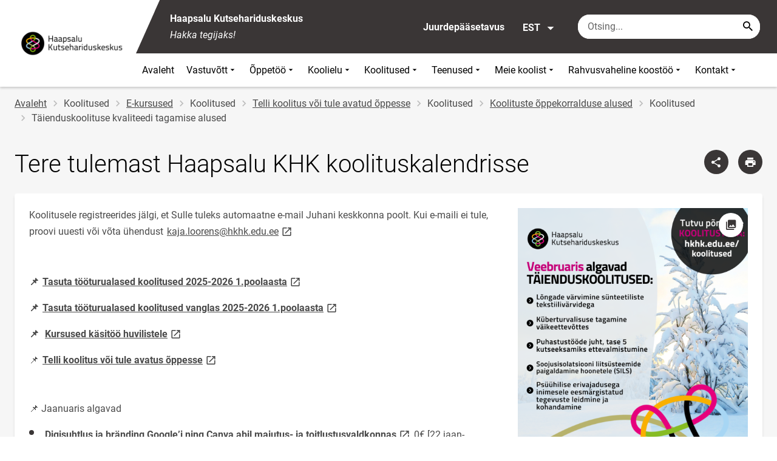

--- FILE ---
content_type: text/html; charset=UTF-8
request_url: https://hkhk.edu.ee/et/koolitused
body_size: 16721
content:
<!DOCTYPE html>
<html lang="et" dir="ltr" prefix="content: http://purl.org/rss/1.0/modules/content/  dc: http://purl.org/dc/terms/  foaf: http://xmlns.com/foaf/0.1/  og: http://ogp.me/ns#  rdfs: http://www.w3.org/2000/01/rdf-schema#  schema: http://schema.org/  sioc: http://rdfs.org/sioc/ns#  sioct: http://rdfs.org/sioc/types#  skos: http://www.w3.org/2004/02/skos/core#  xsd: http://www.w3.org/2001/XMLSchema# " >
  <head>
      <script>
    // Consent Mode defaults BEFORE GTM loads
    window.dataLayer = window.dataLayer || [];
    function gtag(){ dataLayer.push(arguments); }
    gtag('consent', 'default', {
      analytics_storage: 'denied',
      ad_storage: 'denied',
      ad_user_data: 'denied',
      ad_personalization: 'denied',
      functionality_storage: 'granted',
      security_storage: 'granted',
      wait_for_update: 500
    });
  </script>
  <script>
    if (!window.DOMAIN_NAME) {
      var h = location.hostname.replace(/^www\./, '');
      var parts = h.split('.');
      // naive eTLD+1; fine for .ee
      window.DOMAIN_NAME = parts.slice(-2).join('.');
    }
  </script>
    <meta charset="utf-8" />
<meta name="description" content="Koolitusele registreerides jälgi, et Sulle tuleks automaatne e-mail Juhani keskkonna poolt. Kui e-maili ei tule, proovi uuesti või võta ühendust" />
<link rel="canonical" href="https://hkhk.edu.ee/et/koolitused" />
<link rel="image_src" href="https://hkhk.edu.ee/sites/hkhk.edu.ee/files/styles/landscape/public/2026-01/veebruar.png?h=57024e64&amp;itok=y0hLv_C2" />
<meta property="og:site_name" content="Haapsalu Kutsehariduskeskus" />
<meta property="og:type" content="article" />
<meta property="og:url" content="https://hkhk.edu.ee/et/koolitused" />
<meta property="og:title" content="Tere tulemast Haapsalu KHK koolituskalendrisse" />
<meta property="og:description" content="Koolitusele registreerides jälgi, et Sulle tuleks automaatne e-mail Juhani keskkonna poolt. Kui e-maili ei tule, proovi uuesti või võta ühendust" />
<meta property="og:image" content="https://hkhk.edu.ee/sites/hkhk.edu.ee/files/styles/landscape/public/2026-01/veebruar.png?h=57024e64&amp;itok=y0hLv_C2" />
<meta property="article:published_time" content="2025-06-10T13:28:14+03:00" />
<meta property="article:modified_time" content="2026-01-22T14:59:06+02:00" />
<meta name="twitter:card" content="summary" />
<meta name="twitter:description" content="Koolitusele registreerides jälgi, et Sulle tuleks automaatne e-mail Juhani keskkonna poolt. Kui e-maili ei tule, proovi uuesti või võta ühendust" />
<meta name="twitter:title" content="Tere tulemast Haapsalu KHK koolituskalendrisse" />
<meta name="twitter:image" content="https://hkhk.edu.ee/sites/hkhk.edu.ee/files/styles/landscape/public/2026-01/veebruar.png?h=57024e64&amp;itok=y0hLv_C2" />
<meta name="Generator" content="Drupal 10 (https://www.drupal.org)" />
<meta name="MobileOptimized" content="width" />
<meta name="HandheldFriendly" content="true" />
<meta name="viewport" content="width=device-width, initial-scale=1.0" />
<link rel="icon" href="https://hkhk.edu.ee/sites/hkhk.edu.ee/files/mustlogo.ico" type="image/vnd.microsoft.icon" />
<link rel="alternate" hreflang="et" href="https://hkhk.edu.ee/et/koolitused" />
<script>(function(w,d,s,l,i){w[l]=w[l]||[];w[l].push({'gtm.start':new Date().getTime(),event:'gtm.js'});var f=d.getElementsByTagName(s)[0];var j=d.createElement(s);var dl=l!='dataLayer'?'&l='+l:'';j.src='https://www.googletagmanager.com/gtm.js?id='+i+dl+'';j.async=true;f.parentNode.insertBefore(j,f);})(window,document,'script','dataLayer','GTM-TCQS4L8V');</script>

      <div style="display: none !important;">Git tag 0.0.20</div>
    <title>Tere tulemast Haapsalu KHK koolituskalendrisse | Haapsalu Kutsehariduskeskus</title>
    <link rel="stylesheet" media="all" href="/sites/hkhk.edu.ee/files/css/css_bw8RYr-61ogD-249xJLhLFNiYd4iQL1ifr7lwkQ_K-I.css?delta=0&amp;language=et&amp;theme=harno_theme&amp;include=eJx1jEEOwyAMBD9EwpOQAQtQDbZsc8jvk0OrqoeeRjtaTWHFWHUL0FkHELfQQRenwvwa-GAZLo-_8_3xjhNjI85Ah_lFY7UgoNAUpNun-zXnXrIzDetYgyFo6QlkJNjOhacQOsY_PthljjNmMLwBr71ILg" />
<link rel="stylesheet" media="all" href="/sites/hkhk.edu.ee/files/css/css_Ex4gzxNJIR_ytIxAYRL6sqMzgWkyLUqqoSkB0DaHLT0.css?delta=1&amp;language=et&amp;theme=harno_theme&amp;include=eJx1jEEOwyAMBD9EwpOQAQtQDbZsc8jvk0OrqoeeRjtaTWHFWHUL0FkHELfQQRenwvwa-GAZLo-_8_3xjhNjI85Ah_lFY7UgoNAUpNun-zXnXrIzDetYgyFo6QlkJNjOhacQOsY_PthljjNmMLwBr71ILg" />

    
          <link rel="shortcut icon" href="https://hkhk.edu.ee/sites/hkhk.edu.ee/files/mustlogo.ico" type="image/vnd.microsoft.icon">
        <style>
      :root {
                    --main-highlight:#3a3636;
                    --lighten-highlight:#ecebeb;
                    --secondary-highlight:#f0bd33;
                  }
    </style>
      <script>
        var ariaLabels = {
          share: 'share picture',
          print: 'print picture',
          download: 'download picture',
          close: 'close modal',
          pause: 'Peata bännerite liikumine',
          start: 'Käivita bännerite liikumine',
        }
      </script>
  </head>
  <body class="path-node node--type-page">
    <div class="accessibility" aria-expanded="false" aria-labelledby="accessibility-id">
      <span id="accessibility-id" class="sr-only">Juurdepääsetavuse modaalaken</span>
      <div class="container">
        <button class="btn btn-close-accessibility">
          <span class="sr-only">Sulge juurdepääsetavuse modaalaken</span>
          <i class="mdi mdi-close" aria-hidden="true"></i>
        </button><!--/btn btn-close-accessibility-->
        <div class="row">
          <div class="col-12 md-12 sm-12">
            <div class="accessibility__inner">
              <div class="row">
                <div class="col-4 md-12 sm-12">
                  <h3>Teksti suurus</h3>
                  <p>Teksti suuruse valimisel muutub see automaatselt</p>
                  <div class="form-group">
                    <div class="radio-list" role="group" aria-labelledby="accessibility-font">
                      <span id="accessibility-font" class="sr-only">Muuda fondi suurust</span>
                      <div class="custom-control custom-form-radio custom-form-inline">
                        <input type="radio" name="fontSize" id="input1696" class="custom-form-input" value="1x" checked>
                        <label for="input1696" class="custom-form-label size-normal">Vaikeväärtus</label>
                      </div><!--/custom-control custom-form-radio custom-form-inline-->
                      <div class="custom-control custom-form-radio custom-form-inline">
                        <input type="radio" name="fontSize" id="input1797" class="custom-form-input" value="2x">
                        <label for="input1797" class="custom-form-label size-2x">Suur</label>
                      </div><!--/custom-control custom-form-radio custom-form-inline-->
                      <div class="custom-control custom-form-radio custom-form-inline">
                        <input type="radio" name="fontSize" id="input1898" class="custom-form-input" value="4x">
                        <label for="input1898" class="custom-form-label size-4x">Väga suur</label>
                      </div><!--/custom-control custom-form-radio custom-form-inline-->
                    </div><!--/radio-list-->
                  </div><!--/form-group-->
                </div><!--/col-4 md-12 sm-12-->
                <div class="col-4 md-12 sm-12">
                  <h3>Reavahe</h3>
                  <p>Reavahe valimisel muutub see automaatselt</p>
                  <div class="form-group">
                    <div class="checkbox-list" role="group" aria-labelledby="accessibility-line-height">
                      <span id="accessibility-line-height" class="sr-only">Muuda joone kõrgust</span>
                      <div class="custom-control custom-checkbox custom-form-inline">
                        <input type="checkbox" name="paragraphSpacing" id="input1664" class="custom-form-input" value="high">
                        <label for="input1664" class="custom-form-label">Suurenda lõiguvahet</label>
                      </div><!--/custom-control custom-form-radio custom-form-inline-->
                      <div class="custom-control custom-checkbox custom-form-inline word-spacing">
                        <input type="checkbox" name="wordSpacing" id="input1774" class="custom-form-input" value="high">
                        <label for="input1774" class="custom-form-label">Suurenda sõnavahet</label>
                      </div><!--/custom-control custom-form-radio custom-form-inline-->
                      <div class="custom-control custom-checkbox custom-form-inline letter-spacing">
                        <input type="checkbox" name="letterSpacing" id="input1884" class="custom-form-input" value="high">
                        <label for="input1884" class="custom-form-label">Suurenda tähevahet</label>
                      </div><!--/custom-control custom-checkbox custom-form-inline-->
                    </div><!--/checkbox-list-->
                  </div><!--/form-group-->
                </div><!--/col-4 md-12 sm-12-->
                <div class="col-4 md-12 sm-12">
                  <h3>Kontrastsus</h3>
                  <p>Kontrastsuse valimisel muutub see automaatselt</p>
                  <div class="form-group">
                    <div class="radio-list" role="group" aria-labelledby="accessibility-line-height">
                      <span id="accessibility-line-height" class="sr-only">Muuda lehekülje kontrasti värvi</span>
                      <div class="custom-control custom-form-radio custom-form-inline">
                        <input type="radio" name="pageContrast" id="input11664" class="custom-form-input" value="normal" checked>
                        <label for="input11664" class="custom-form-label">Vaikeväärtus</label>
                      </div><!--/custom-control custom-form-radio custom-form-inline-->
                      <div class="custom-control custom-form-radio custom-form-inline">
                        <input type="radio" name="pageContrast" id="input11774" class="custom-form-input" value="high">
                        <label for="input11774" class="custom-form-label">Must-kollane</label>
                      </div><!--/custom-control custom-form-radio custom-form-inline-->
                    </div><!--/radio-list-->
                  </div><!--/form-group-->
                                      <a href="/et/ligipaasetavus" class="btn btn-accessible-info">Rohkem infot juurdepääsetavuse kohta</a>
                                  </div><!--/col-4 md-12 sm-12-->
              </div><!--/row-->
            </div><!--/accessibility__inner-->
          </div><!--/col-12 md-12 sm-12-->
        </div><!--/row-->
      </div><!--/container-->
    </div><!--/accessibility-->
    <noscript><iframe src="https://www.googletagmanager.com/ns.html?id=GTM-TCQS4L8V" height="0" width="0" style="display:none;visibility:hidden"></iframe></noscript>
      <div class="dialog-off-canvas-main-canvas" data-off-canvas-main-canvas>
      <div id="page-wrapper" class="main-wrapper">
  <a href="#main-content" class="skip-link">
    Liigu edasi põhisisu juurde
  </a>
	<header id="header" class="main-header" role="banner" aria-label="Saidi päis">
		<div class="container">
      <div class="header-wrapper">
        <div class="header-left">
          <a href="/et" class="header-logo-content">
                      <div class="header-logo" style="background-image: url(https://hkhk.edu.ee/sites/hkhk.edu.ee/files/logo/Logo%20kodulehele.png);">
              <img src="/themes/custom/harno_theme/static/assets/images/placeholder-2.gif" alt="Haapsalu Kutsehariduskeskus">
            </div>
            <div class="header-logo-text xl-hide">
              <span>Haapsalu Kutsehariduskeskus</span>
            </div>
                    </a><!--/header-logo-content-->
        </div><!--/header-left-->
        <div class="header-right">
          <div class="header-right__top">
            <div class="header-school-name">
                              <span class="school-name">Haapsalu Kutsehariduskeskus</span>
                                            <span class="school-slogan"><em>Hakka tegijaks!</em></span>
                          </div><!--/header-school-name-->
            <button class="btn btn-header-accessibility" data-plugin="accessibility">Juurdepääsetavus</button>
                          <div class="language-picker">
                <button class="language-picker__button" aria-expanded="false" aria-haspopup="true" data-plugin="languageDropdown">
                  EST
                  <i class="mdi mdi-menu-down" aria-hidden="true"></i>
                </button><!--/language-picker__button-->
                                <div class="col-3 md-6 sm-12">
                        <div class="language-picker__dropdown" aria-describedby="language-picker-desc">
    <span class="sr-only" id="language-picker-desc">Select your language</span>
    <ul class="links language-picker__list"><li hreflang="et" data-drupal-link-system-path="node/1133" class="language-picker__item is-active" aria-current="page"><a href="/et/koolitused" class="language-link is-active" aria-current="page" hreflang="et" data-drupal-link-system-path="node/1133">EST</a></li><li hreflang="en" data-drupal-link-system-path="&lt;front&gt;" class="language-picker__item"><a href="/en" class="language-link" hreflang="en" data-drupal-link-system-path="&lt;front&gt;">ENG</a></li><li hreflang="ru" data-drupal-link-system-path="&lt;front&gt;" class="language-picker__item"><a href="/ru" class="language-link" hreflang="ru" data-drupal-link-system-path="&lt;front&gt;">RUS</a></li></ul>
  </div><!--/language-picker__dropdown-->
                  </div>
    
    
    <!--/col-3 sm-12-->


              </div><!--/language-picker-->
                                      <div class="form-item search-input desktop-search">
            <form action="/et/koolitused" method="post" id="harno-blocks-search-api-form" accept-charset="UTF-8">
  <div class="form-item search-input">  
  <label for="edit-search-keys" class="form-label">
  </label>
    <input   placeholder="Otsing..." data-drupal-selector="edit-search-keys" data-search-api-autocomplete-search="general_search" class="form-autocomplete form-text search" data-autocomplete-path="/et/search_api_autocomplete/general_search?display=general_search&amp;filter=keys&amp;" type="text" id="edit-search-keys" name="search_keys" value="" size="10" maxlength="128" aria-label="Otsingukast    Sisesta märksõnad, mida soovid otsida."/>

  
                <button class="btn-link btn-search button js-form-submit form-submit btn search-submit-btn" title="Search..." data-drupal-selector="edit-submit-search" type="submit" id="edit-submit-search" name="op" value="Search..." type="submit" aria-label="Search..."></button>
        

</div>
  <input tabindex="-1"  autocomplete="off" data-drupal-selector="form-qmtatp8mqabs-vakv2nt3mg1c0z57lsqljiq5bjgagu" type="hidden" name="form_build_id" value="form-QmtatP8MqaBS-vAKV2nt3mg1c0z57LsqLJIq5bJgAGU"/>

  <input tabindex="-1"  data-drupal-selector="edit-harno-blocks-search-api-form" type="hidden" name="form_id" value="harno_blocks_search_api_form"/>

</form>

      </div><!--/form-item search-input-->


                        <div class="mobile-banner">
              <div class="mobile-links">
                <button class="btn btn-mobile-search" aria-expanded="false" data-plugin="mobileSearch">
                  <span class="sr-only">Otsing</span>
                  <i class="mdi mdi-magnify" aria-hidden="true"></i>
                </button><!--/btn btn-mobile-search-->
                <button class="menu-link" data-plugin="mobileMenu" aria-label="Vaheta menüüd" aria-expanded="false">
                  <span class="sr-only">Menüü avamine/sulgemine</span>
                  <i class="mdi mdi-menu" aria-hidden="true"></i>
                </button><!--/menu-link-->
              </div><!--/mobile-links-->
              <div class="mobile-search-overlay">
                <div class="form-item search-input">
            <form action="/et/koolitused" method="post" id="harno-blocks-search-api-form--2" accept-charset="UTF-8">
  <div class="form-item search-input">  
  <label for="edit-search-keys--2" class="form-label">
  </label>
    <input   placeholder="Otsing..." data-drupal-selector="edit-search-keys" data-search-api-autocomplete-search="general_search" class="form-autocomplete form-text search" data-autocomplete-path="/et/search_api_autocomplete/general_search?display=general_search&amp;filter=keys&amp;" type="text" id="edit-search-keys--2" name="search_keys" value="" size="10" maxlength="128" aria-label="Otsingukast    Sisesta märksõnad, mida soovid otsida."/>

  
                <button class="btn-link btn-search button js-form-submit form-submit btn search-submit-btn" title="Search..." data-drupal-selector="edit-submit-search" type="submit" id="edit-submit-search--2" name="op" value="Search..." type="submit" aria-label="Search..."></button>
        

</div>
  <input tabindex="-1"  autocomplete="off" data-drupal-selector="form-q3aogoq03w4myhfaweiexwax3mboabqwnzv4eycrv50" type="hidden" name="form_build_id" value="form-q3AoGoq03W4mYHFaWEIExwAx3MboABQWNzv4eYCRV50"/>

  <input tabindex="-1"  data-drupal-selector="edit-harno-blocks-search-api-form-2" type="hidden" name="form_id" value="harno_blocks_search_api_form"/>

</form>

      </div><!--/form-item search-input-->


                <button class="btn close-btn-search" aria-label="Sulge menüü">
                  <i class="mdi mdi-close"></i>
                </button><!--/close-btn-->
              </div><!--/mobile-search-overlay-->
              <div class="mobile-menu">
                <nav aria-label="main-navigation">
                  <ul class="main-menu mobile">
                                                                                                                                                                                                                                                                                                                                                                                                                                                                                                                                                                                                                                                                                                                                                                                                                                                                                                                                                                                                  
                                  
    <li>
                                        
                                                                      <a
                  href="/et"                         
     >
    Avaleht
                </a>

          </li>
                                        
                                  
    <li>
                                  
                                                                                                                                                                                                          <a
                  href="#"
                        
      aria-expanded="false" >
    Vastuvõtt
                </a>

              <div class="main-menu-dropdown">
                                          
                        
                <ul class="dropdown-link-block">
                              <li class="sm-show">
                  <a href="#" class="back-to-menu" aria-label="Tagasi peamenüüsse">
                    <i class="mdi mdi-menu-down"></i>
                    Vastuvõtt
                  </a>
                </li>
                                                                                                                                                                                                                                                                                                                                                    <li>
                                                        <a  class=" mainOverride"    href="/et/vastuvott"                  >VASTUVÕTT 2025/2026 talv
                              </a>
              </li>
                                                                                                                                                                                                                                                                                                                                      <li>
                                          <a  class=" mainOverride"    href="/et/vastuvott/oppimisvoimalused"                  >Erialad
                              </a>
              </li>
                                                                                                                                                                                                                                                                                                                                      <li>
                                          <a  class=" mainOverride"    href="/et/vastuvott/oppekavad"                  >Õppekavad
                              </a>
              </li>
                                                                                                                                                                                                                                                                                                                                      <li>
                                          <a  class=" mainOverride"    href="/et/vastuvott/hev"                  >HEV
                              </a>
              </li>
                              </ul><!--/dropdown-link-block-->
            
                <ul class="dropdown-link-block">
                                                                                                                                                                                                                                                                                                                                                    <li>
                                                        <a  class=" mainOverride"    href="/et/vastuvott/tookohapohine-ope"                  >Töökohapõhine õpe
                              </a>
              </li>
                                                                                                                                                                                                                                                                                                                                      <li>
                                          <a  class=" mainOverride"    href="/et/vastuvott/uldharidusope"                  >Üldharidusõpe
                              </a>
              </li>
                                                                                                                                                                                                                                                                                                                                      <li>
                                          <a  class=" mainOverride"    href="/et/vastuvott/oppevormid-ja-tasemed"                  >Õppevormid ja -tasemed
                              </a>
              </li>
                                                                                                                                                                                                                                                                                                                                      <li>
                                          <a  class=" mainOverride"    href="/et/vastuvott/tule-meile-kulla"                  >Tule meile külla!
                              </a>
              </li>
                              </ul><!--/dropdown-link-block-->
            
                <ul class="dropdown-link-block">
                                                                                                                                                                                                                                                                                                                                                    <li>
                                                        <a  class=" mainOverride"    href="/et/vastuvott/korduma-kippuvad-kusimused-kkk"                  >Korduma kippuvad küsimused (KKK)
                              </a>
              </li>
                                                                                                                                                                                                                                                                                                                    <li>
                                          <a  class=" mainOverride"   target="_blank"
                  href="https://sites.google.com/hkhk.edu.ee/tulevaseppijainfoleht/kodu"                  >Uue õppija infoleht
                                  <i class="mdi mdi-open-in-new" ></i>
                  <span class="sr-only">Link avaneb uuel leheküljel</span>
                              </a>
              </li>
                              </ul><!--/dropdown-link-block-->
            
        </div><!--/main-menu-dropdown-->
          </li>
                                        
                                  
    <li>
                                  
                                                                                                                                                                                                          <a
                  href="#"
                        
      aria-expanded="false" >
    Õppetöö
                </a>

              <div class="main-menu-dropdown">
                                          
                        
                <ul class="dropdown-link-block">
                              <li class="sm-show">
                  <a href="#" class="back-to-menu" aria-label="Tagasi peamenüüsse">
                    <i class="mdi mdi-menu-down"></i>
                    Õppetöö
                  </a>
                </li>
                                                                                                                                                                                                                                                                                                                                                    <li>
                                                        <a  class=" mainOverride"    href="/et/oppetoo/20252026-oppeaasta"                  >2025/2026 õppeaasta
                              </a>
              </li>
                                                                                                                                                                                                                                                                                                                                      <li>
                                          <a  class=" mainOverride"    href="/et/oppetoo/tundide-ajad"                  >Tundide ajad
                              </a>
              </li>
                                                                                                                                                                                                                                                                                                                                      <li>
                                          <a  class=" mainOverride"    href="/et/oppetoo/praktika"                  >Praktika
                              </a>
              </li>
                                                                                                                                                                                                                                                                                                                                      <li>
                                          <a  class=" mainOverride"    href="/et/oppetoo/vota"                  >VÕTA
                              </a>
              </li>
                              </ul><!--/dropdown-link-block-->
            
                <ul class="dropdown-link-block">
                                                                                                                                                                                                                                                                                                                                                    <li>
                                                        <a  class=" mainOverride"    href="/et/oppetoo/tsuklioppe-ajad"                  >Tsükliõppe ajad
                              </a>
              </li>
                                                                                                                                                                                                                                                                                                                                      <li>
                                          <a  class=" mainOverride"    href="/et/oppetoo/opilastoode-vormistamine"                  >Õpilastööde vormistamine
                              </a>
              </li>
                                                                                                                                                                                                                                                                                                                                      <li>
                                          <a  class=" mainOverride"    href="/et/oppetoo/opiranne"                  >Õpiränne
                              </a>
              </li>
                                                                                                                                                                                                                                                                                                                                      <li>
                                          <a  class=" mainOverride"    href="/et/oppetoo/riigieksamid"                  >Riigieksamid
                              </a>
              </li>
                              </ul><!--/dropdown-link-block-->
            
                <ul class="dropdown-link-block">
                                                                                                                                                                                                                                                                                                                                                    <li>
                                                        <a  class=" mainOverride"    href="/et/oppetoo/ruhmajuhendajad-ja-opperuhmad"                  >Rühmajuhendajad ja õpperühmad
                              </a>
              </li>
                                                                                                                                                                                                                                                                                                                                      <li>
                                          <a  class=" mainOverride"    href="/et/oppetoo/noustamiskeskus-nouke"                  >Nõustamiskeskus NÕUKE
                              </a>
              </li>
                              </ul><!--/dropdown-link-block-->
            
        </div><!--/main-menu-dropdown-->
          </li>
                                        
                                  
    <li>
                                  
                                                                                                                                                                                  <a
                  href="#"
                        
      aria-expanded="false" >
    Koolielu
                </a>

              <div class="main-menu-dropdown">
                                          
                        
                <ul class="dropdown-link-block">
                              <li class="sm-show">
                  <a href="#" class="back-to-menu" aria-label="Tagasi peamenüüsse">
                    <i class="mdi mdi-menu-down"></i>
                    Koolielu
                  </a>
                </li>
                                                                                                                                                                                                                                                                                                                                                    <li>
                                                        <a  class=" mainOverride"    href="/et/koolielu/opilaskodud"                  >Õpilaskodud
                              </a>
              </li>
                                                                                                                                                                                                                                                                                                                                      <li>
                                          <a  class=" mainOverride"    href="/et/koolielu/raamatukogu"                  >Raamatukogu
                              </a>
              </li>
                                                                                                                                                                                                                                                                                                                                      <li>
                                          <a  class=" mainOverride"    href="/et/koolielu/vaba-aeg"                  >Vaba aeg
                              </a>
              </li>
                                                                                                                                                                                                                                                                                                                                      <li>
                                          <a  class=" mainOverride"    href="/et/koolielu/opilasesindus"                  >Õpilasesindus
                              </a>
              </li>
                              </ul><!--/dropdown-link-block-->
            
                <ul class="dropdown-link-block">
                                                                                                                                                                                                                                                                                                                                                    <li>
                                                        <a  class=" mainOverride"    href="/et/koolielu/toetused"                  >Toetused
                              </a>
              </li>
                                                                                                                                                                                                                                                                                                                                      <li>
                                          <a  class=" mainOverride"    href="/et/koolielu/hkhk-digi"                  >HKHK-digi
                              </a>
              </li>
                                                                                                                                                                                                                                                                                                                                      <li>
                                          <a  class=" mainOverride"    href="/et/koolielu/liikluskorraldus"                  >Liikluskorraldus
                              </a>
              </li>
                                                                                                                                                                                                                                                                                                                    <li>
                                          <a  class=" mainOverride"   target="_blank"
                  href="https://hkhkrohetiim.weebly.com/"                  >Rohetiimi blogi
                                  <i class="mdi mdi-open-in-new" ></i>
                  <span class="sr-only">Link avaneb uuel leheküljel</span>
                              </a>
              </li>
                              </ul><!--/dropdown-link-block-->
            
        </div><!--/main-menu-dropdown-->
          </li>
                                        
                                  
    <li>
                                  
                                                                                                                                  <a
                  href="#"
                        
      aria-expanded="false" >
    Koolitused
                </a>

              <div class="main-menu-dropdown">
                                          
                        
                <ul class="dropdown-link-block">
                              <li class="sm-show">
                  <a href="#" class="back-to-menu" aria-label="Tagasi peamenüüsse">
                    <i class="mdi mdi-menu-down"></i>
                    Koolitused
                  </a>
                </li>
                                                                                                                                                                                                                                                                                                                                  <li>
                                                        <a  class=" mainOverride"   target="_blank"
                  href="https://hkhk.edu.ee/koolitused"                  >Koolituskalender
                                  <i class="mdi mdi-open-in-new" ></i>
                  <span class="sr-only">Link avaneb uuel leheküljel</span>
                              </a>
              </li>
                                                                                                                                                                                                                                                                                                                                      <li>
                                          <a  class=" mainOverride"    href="/et/koolitused/telli-koolitus-voi-tule-avatud-oppesse"                  >Telli koolitus või tule avatud õppesse
                              </a>
              </li>
                                                                                                                                                                                                                                                                                                                                      <li>
                                          <a  class=" mainOverride"    href="/et/koolitused/taienduskoolituse-oppekorralduse-alused"                  >Koolituste õppekorralduse alused
                              </a>
              </li>
                                                                                                                                                                                                                                                                                                                                      <li>
                                          <a  class=" mainOverride"    href="/et/koolitused/taienduskoolituse-kvaliteedi-tagamise-alused"                  >Täienduskoolituse kvaliteedi tagamise alused
                              </a>
              </li>
                              </ul><!--/dropdown-link-block-->
            
        </div><!--/main-menu-dropdown-->
          </li>
                                        
                                  
    <li>
                                  
                                                                                                                                              <a
                  href="#"
                        
      aria-expanded="false" >
    Teenused
                </a>

              <div class="main-menu-dropdown">
                                          
                        
                <ul class="dropdown-link-block">
                              <li class="sm-show">
                  <a href="#" class="back-to-menu" aria-label="Tagasi peamenüüsse">
                    <i class="mdi mdi-menu-down"></i>
                    Teenused
                  </a>
                </li>
                                                                                                                                                                                                                                                                                                                                                    <li>
                                                        <a  class=" mainOverride"    href="/et/teenused/hostel"                  >Hostel - ainult suvekuudel
                              </a>
              </li>
                                                                                                                                                                                                                                                                                                                                      <li>
                                          <a  class=" mainOverride"    href="/et/teenused/toitlustus"                  >Toitlustus
                              </a>
              </li>
                                                                                                                                                                                                                                                                                                                                      <li>
                                          <a  class=" mainOverride"    href="/et/teenused/konverentsiteenus"                  >Konverentsiteenus
                              </a>
              </li>
                                                                                                                                                                                                                                                                                                                                      <li>
                                          <a  class=" mainOverride"    href="/et/teenused/spordihall"                  >Spordihall
                              </a>
              </li>
                              </ul><!--/dropdown-link-block-->
            
                <ul class="dropdown-link-block">
                                                                                                                                                                                                                                                                                                                                                    <li>
                                                        <a  class=" mainOverride"    href="/et/teenused/meediaruum"                  >Meediaruum
                              </a>
              </li>
                              </ul><!--/dropdown-link-block-->
            
        </div><!--/main-menu-dropdown-->
          </li>
                                        
                                  
    <li>
                                  
                                                                                                                                                                                                                                  <a
                  href="#"
                        
      aria-expanded="false" >
    Meie koolist
                </a>

              <div class="main-menu-dropdown">
                                          
                        
                <ul class="dropdown-link-block">
                              <li class="sm-show">
                  <a href="#" class="back-to-menu" aria-label="Tagasi peamenüüsse">
                    <i class="mdi mdi-menu-down"></i>
                    Meie koolist
                  </a>
                </li>
                                                                                                                                                                                                                                                                                                                                                    <li>
                                                        <a  class=" mainOverride"    href="/et/meie-koolist/meie-lugu"                  >Meie lugu
                              </a>
              </li>
                                                                                                                                                                                                                                                                                                                                      <li>
                                          <a  class=" mainOverride"    href="/et/meie-koolist/struktuur-ja-juhtimine"                  >Struktuur ja juhtimine
                              </a>
              </li>
                                                                                                                                                                                                                                                                                                                                      <li>
                                          <a  class=" mainOverride"    href="/et/meie-koolist/pohivaartused"                  >Põhiväärtused
                              </a>
              </li>
                                                                                                                                                                                                                                                                                                                                      <li>
                                          <a  class=" mainOverride"    href="/et/meie-koolist/arengukava"                  >Arengukava
                              </a>
              </li>
                              </ul><!--/dropdown-link-block-->
            
                <ul class="dropdown-link-block">
                                                                                                                                                                                                                                                                                                                                                    <li>
                                                        <a  class=" mainOverride"    href="/et/meie-koolist/kooli-sumboolika"                  >Kooli sümboolika
                              </a>
              </li>
                                                                                                                                                                                                                                                                                                                                      <li>
                                          <a  class=" mainOverride"    href="/et/meie-koolist/dokumendid"                  >Dokumendid
                              </a>
              </li>
                                                                                                                                                                                                                                                                                                                                      <li>
                                          <a  class=" mainOverride"    href="/et/meie-koolist/tunnustamine"                  >Tunnustamine
                              </a>
              </li>
                                                                                                                                                                                                                                                                                                                                      <li>
                                          <a  class=" mainOverride"    href="/et/meie-koolist/kutsevoistlused"                  >Kutsevõistlused
                              </a>
              </li>
                              </ul><!--/dropdown-link-block-->
            
                <ul class="dropdown-link-block">
                                                                                                                                                                                                                                                                                                                                                    <li>
                                                        <a  class=" mainOverride"    href="/et/meie-koolist/koostoo-ja-projektid"                  >Koostöö ja projektid
                              </a>
              </li>
                                                                                                                                                                                                                                                                                                                                      <li>
                                          <a  class=" mainOverride"    href="/et/meie-koolist/isikuandmete-tootlemine"                  >Isikuandmete töötlemine
                              </a>
              </li>
                                                                                                                                                                                                                                                                                                                                      <li>
                                          <a  class=" mainOverride"    href="/et/meie-koolist/hanked"                  >Hanked
                              </a>
              </li>
                                                                                                                                                                                                                                                                                                                                      <li>
                                          <a  class=" mainOverride"    href="/et/meie-koolist/vabad-tookohad"                  >Vabad töökohad
                              </a>
              </li>
                              </ul><!--/dropdown-link-block-->
            
        </div><!--/main-menu-dropdown-->
          </li>
                                        
                                  
    <li>
                                  
                                                                                                                                  <a
                  href="#"
                        
      aria-expanded="false" >
    Rahvusvaheline koostöö
                </a>

              <div class="main-menu-dropdown">
                                          
                        
                <ul class="dropdown-link-block">
                              <li class="sm-show">
                  <a href="#" class="back-to-menu" aria-label="Tagasi peamenüüsse">
                    <i class="mdi mdi-menu-down"></i>
                    Rahvusvaheline koostöö
                  </a>
                </li>
                                                                                                                                                                                                                                                                                                                                                    <li>
                                                        <a  class=" mainOverride"    href="/et/rahvusvaheline-koostoo/rahvusvahelistumise-strateegia"                  >HKHK rahvusvaheliste suhete strateegia
                              </a>
              </li>
                                                                                                                                                                                                                                                                                                                                      <li>
                                          <a  class=" mainOverride"    href="/et/rahvusvaheline-koostoo/rahvusvahelise-koostoo-blogi"                  >Rahvusvahelise koostöö blogi
                              </a>
              </li>
                                                                                                                                                                                                                                                                                                                                      <li>
                                          <a  class=" mainOverride"    href="/et/rahvusvaheline-koostoo/projektidest"                  >Projektidest
                              </a>
              </li>
                                                                                                                                                                                                                                                                                                                                      <li>
                                          <a  class=" mainOverride"    href="/et/rahvusvaheline-koostoo/harta"                  >Harta
                              </a>
              </li>
                              </ul><!--/dropdown-link-block-->
            
        </div><!--/main-menu-dropdown-->
          </li>
                                        
                                  
    <li>
                                  
                                                                                                          <a
                  href="#"
                        
      aria-expanded="false" >
    Kontakt
                </a>

              <div class="main-menu-dropdown">
                                          
                        
                <ul class="dropdown-link-block">
                              <li class="sm-show">
                  <a href="#" class="back-to-menu" aria-label="Tagasi peamenüüsse">
                    <i class="mdi mdi-menu-down"></i>
                    Kontakt
                  </a>
                </li>
                                                                                                                                                                                                                                                                                                                                                    <li>
                                                        <a  class=" mainOverride"    href="/et/asukohad"                  >Asukohad
                              </a>
              </li>
                                                                                                                                                                                                                                                                                                                                      <li>
                                          <a  class=" mainOverride"    href="/et/kontaktid"                  >Kontaktid
                              </a>
              </li>
                              </ul><!--/dropdown-link-block-->
            
        </div><!--/main-menu-dropdown-->
          </li>
    
                    <li class="bg-blue">
  <a href="#" aria-expanded="false">Keel:
    <strong>EST</strong>
  </a>
  <div class="main-menu-dropdown">
    <div class="focus-trap-first" tabindex="-1"></div>
    <ul class="dropdown-link-block">
      <li>
        <a href="#" class="back-to-menu" aria-label="Tagasi peamenüüsse">
          <i class="mdi mdi-menu-down" aria-hidden="true"></i>
          Keel
        </a>
      </li>
                        <li><a href="/en" class="language-link" hreflang="en" data-drupal-link-system-path="&lt;front&gt;">ENG</a></li><li><a href="/ru" class="language-link" hreflang="ru" data-drupal-link-system-path="&lt;front&gt;">RUS</a></li>
                  </ul><!--/dropdown-link-block-->
    <div class="focus-trap-last" tabindex="-1"></div>
  </div><!--/main-menu-dropdown-->
</li>


                    <li class="bg-blue">
  <a href="#" aria-expanded="false">Juurdepääsetavus</a>
  <div class="main-menu-dropdown">
    <div class="focus-trap-first" tabindex="-1"></div>
    <ul class="dropdown-link-block">
      <li>
        <a href="#" class="back-to-menu" aria-label="Tagasi peamenüüsse">
          <i class="mdi mdi-menu-down" aria-hidden="true"></i>
          Juurdepääsetavus
        </a>
      </li>
      <li>
        <div class="accessibility accessibility--mobile">
          <div class="accessibility__inner">
            <div class="row">
              <div class="col-4 md-12 sm-12">
                <h3>Teksti suurus</h3>
                <p>Teksti suuruse valimisel muutub see automaatselt</p>
                <div class="form-group">
                  <div class="radio-list change-font" role="group" aria-labelledby="accessibility-font">
                    <span id="accessibility-font" class="sr-only">Muuda fondi suurust</span>
                    <div class="custom-control custom-form-radio custom-form-inline" tabindex="0">
                      <input type="radio" name="fontSize-mobile" id="input16691" class="custom-form-input" value="1x" checked>
                      <label for="input16691" class="custom-form-label size-normal">Vaikeväärtus</label>
                    </div><!--/custom-control custom-form-radio custom-form-inline-->
                    <div class="custom-control custom-form-radio custom-form-inline" tabindex="0">
                      <input type="radio" name="fontSize-mobile" id="input17197" class="custom-form-input" value="2x">
                      <label for="input17197" class="custom-form-label size-2x">Suur</label>
                    </div><!--/custom-control custom-form-radio custom-form-inline-->
                    <div class="custom-control custom-form-radio custom-form-inline" tabindex="0">
                      <input type="radio" name="fontSize-mobile" id="input11898" class="custom-form-input" value="4x">
                      <label for="input11898" class="custom-form-label size-4x">Väga suur</label>
                    </div><!--/custom-control custom-form-radio custom-form-inline-->
                  </div><!--/radio-list-->
                </div><!--/form-group-->
              </div><!--/col-4 md-12 sm-12-->
              <div class="col-4 md-12 sm-12">
                <h3>Reavahe</h3>
                <p>Reavahe valimisel muutub see automaatselt</p>
                <div class="form-group">
                  <div class="checkbox-list" role="group" aria-labelledby="accessibility-line-height">
                    <span id="accessibility-line-height" class="sr-only">Muuda joone kõrgust</span>
                    <div class="custom-control custom-checkbox custom-form-inline">
                      <input type="checkbox" name="paragraphSpacing" id="input16641" class="custom-form-input" value="high">
                      <label for="input16641" class="custom-form-label size-normal">Suurenda lõiguvahet</label>
                    </div><!--/custom-control custom-form-radio custom-form-inline-->
                    <div class="custom-control custom-checkbox custom-form-inline word-spacing">
                      <input type="checkbox" name="wordSpacing" id="input17741" class="custom-form-input" value="high">
                      <label for="input17741" class="custom-form-label size-1x">Suurenda sõnavahet</label>
                    </div><!--/custom-control custom-form-radio custom-form-inline-->
                    <div class="custom-control custom-checkbox custom-form-inline letter-spacing">
                      <input type="checkbox" name="letterSpacing" id="input18841" class="custom-form-input" value="high">
                      <label for="input18841" class="custom-form-label size-2x">Suurenda tähevahet</label>
                    </div><!--/custom-control custom-checkbox custom-form-inline-->
                  </div><!--/checkbox-list-->
                </div><!--/form-group-->
              </div><!--/col-4 md-12 sm-12-->
              <div class="col-4 md-12 sm-12">
                <h3>Kontrastsus</h3>
                <p>Kontrastsuse valimisel muutub see automaatselt</p>
                <div class="form-group">
                  <div class="radio-list" role="group" aria-labelledby="accessibility-contrast">
                    <span id="accessibility-contrast" class="sr-only">Muuda lehekülje kontrasti värvi</span>
                    <div class="custom-control custom-form-radio custom-form-inline" tabindex="0">
                      <input type="radio" name="pageContrast-mobile" id="input1166994" class="custom-form-input" value="normal" checked>
                      <label for="input1166994" class="custom-form-label">Vaikeväärtus</label>
                    </div><!--/custom-control custom-form-radio custom-form-inline-->
                    <div class="custom-control custom-form-radio custom-form-inline" tabindex="0">
                      <input type="radio" name="pageContrast-mobile" id="input1177994" class="custom-form-input" value="high">
                      <label for="input1177994" class="custom-form-label">Must-kollane</label>
                    </div><!--/custom-control custom-form-radio custom-form-inline-->
                  </div><!--/radio-list-->
                </div><!--/form-group-->
                                  <a href="/ligipaasetavus" class="btn btn-accessible-info">Rohkem infot juurdepääsetavuse kohta</a>
                              </div><!--/col-4 md-12 sm-12-->
            </div><!--/row-->
          </div><!--/accessibility__inner-->
        </div><!--/accessibility-->
      </li>
    </ul><!--/dropdown-link-block-->
    <div class="focus-trap-last" tabindex="-1"></div>
  </div><!--/main-menu-dropdown-->
</li>
                  </ul>
                </nav>
                <div class="main-focus-trap-last" tabindex="-1"></div>
              </div><!--/mobile-menu-->
            </div><!--/mobile-banner-->
          </div><!--/header-right__top-->

          <div class="header-right__bottom">
                          <div class="desktop-menu">
                <ul class="main-menu mobile main-menu" data-plugin="mainMenuDropdown">
                                                                                                                                                                                                                                                                                                                                                                                                                                                                                                                                                                                                                                                                                                                                                                                                                                                                                                                                                                                                
                                  
    <li>
                                        
                                                                      <a
                  href="/et"                         
     >
    Avaleht
                </a>

          </li>
                                        
                                  
    <li>
                                  
                                                                                                                                                                                                          <a
                  href="#"
                        
      aria-expanded="false" >
    Vastuvõtt
                </a>

              <div class="main-menu-dropdown">
                                          
                        
                <ul class="dropdown-link-block">
                              <li class="sm-show">
                  <a href="#" class="back-to-menu" aria-label="Tagasi peamenüüsse">
                    <i class="mdi mdi-menu-down"></i>
                    Vastuvõtt
                  </a>
                </li>
                                                                                                                                                                                                                                                                                                                                                    <li>
                                                        <a  class=" mainOverride"    href="/et/vastuvott"                  >VASTUVÕTT 2025/2026 talv
                              </a>
              </li>
                                                                                                                                                                                                                                                                                                                                      <li>
                                          <a  class=" mainOverride"    href="/et/vastuvott/oppimisvoimalused"                  >Erialad
                              </a>
              </li>
                                                                                                                                                                                                                                                                                                                                      <li>
                                          <a  class=" mainOverride"    href="/et/vastuvott/oppekavad"                  >Õppekavad
                              </a>
              </li>
                                                                                                                                                                                                                                                                                                                                      <li>
                                          <a  class=" mainOverride"    href="/et/vastuvott/hev"                  >HEV
                              </a>
              </li>
                              </ul><!--/dropdown-link-block-->
            
                <ul class="dropdown-link-block">
                                                                                                                                                                                                                                                                                                                                                    <li>
                                                        <a  class=" mainOverride"    href="/et/vastuvott/tookohapohine-ope"                  >Töökohapõhine õpe
                              </a>
              </li>
                                                                                                                                                                                                                                                                                                                                      <li>
                                          <a  class=" mainOverride"    href="/et/vastuvott/uldharidusope"                  >Üldharidusõpe
                              </a>
              </li>
                                                                                                                                                                                                                                                                                                                                      <li>
                                          <a  class=" mainOverride"    href="/et/vastuvott/oppevormid-ja-tasemed"                  >Õppevormid ja -tasemed
                              </a>
              </li>
                                                                                                                                                                                                                                                                                                                                      <li>
                                          <a  class=" mainOverride"    href="/et/vastuvott/tule-meile-kulla"                  >Tule meile külla!
                              </a>
              </li>
                              </ul><!--/dropdown-link-block-->
            
                <ul class="dropdown-link-block">
                                                                                                                                                                                                                                                                                                                                                    <li>
                                                        <a  class=" mainOverride"    href="/et/vastuvott/korduma-kippuvad-kusimused-kkk"                  >Korduma kippuvad küsimused (KKK)
                              </a>
              </li>
                                                                                                                                                                                                                                                                                                                    <li>
                                          <a  class=" mainOverride"   target="_blank"
                  href="https://sites.google.com/hkhk.edu.ee/tulevaseppijainfoleht/kodu"                  >Uue õppija infoleht
                                  <i class="mdi mdi-open-in-new" ></i>
                  <span class="sr-only">Link avaneb uuel leheküljel</span>
                              </a>
              </li>
                              </ul><!--/dropdown-link-block-->
            
        </div><!--/main-menu-dropdown-->
          </li>
                                        
                                  
    <li>
                                  
                                                                                                                                                                                                          <a
                  href="#"
                        
      aria-expanded="false" >
    Õppetöö
                </a>

              <div class="main-menu-dropdown">
                                          
                        
                <ul class="dropdown-link-block">
                              <li class="sm-show">
                  <a href="#" class="back-to-menu" aria-label="Tagasi peamenüüsse">
                    <i class="mdi mdi-menu-down"></i>
                    Õppetöö
                  </a>
                </li>
                                                                                                                                                                                                                                                                                                                                                    <li>
                                                        <a  class=" mainOverride"    href="/et/oppetoo/20252026-oppeaasta"                  >2025/2026 õppeaasta
                              </a>
              </li>
                                                                                                                                                                                                                                                                                                                                      <li>
                                          <a  class=" mainOverride"    href="/et/oppetoo/tundide-ajad"                  >Tundide ajad
                              </a>
              </li>
                                                                                                                                                                                                                                                                                                                                      <li>
                                          <a  class=" mainOverride"    href="/et/oppetoo/praktika"                  >Praktika
                              </a>
              </li>
                                                                                                                                                                                                                                                                                                                                      <li>
                                          <a  class=" mainOverride"    href="/et/oppetoo/vota"                  >VÕTA
                              </a>
              </li>
                              </ul><!--/dropdown-link-block-->
            
                <ul class="dropdown-link-block">
                                                                                                                                                                                                                                                                                                                                                    <li>
                                                        <a  class=" mainOverride"    href="/et/oppetoo/tsuklioppe-ajad"                  >Tsükliõppe ajad
                              </a>
              </li>
                                                                                                                                                                                                                                                                                                                                      <li>
                                          <a  class=" mainOverride"    href="/et/oppetoo/opilastoode-vormistamine"                  >Õpilastööde vormistamine
                              </a>
              </li>
                                                                                                                                                                                                                                                                                                                                      <li>
                                          <a  class=" mainOverride"    href="/et/oppetoo/opiranne"                  >Õpiränne
                              </a>
              </li>
                                                                                                                                                                                                                                                                                                                                      <li>
                                          <a  class=" mainOverride"    href="/et/oppetoo/riigieksamid"                  >Riigieksamid
                              </a>
              </li>
                              </ul><!--/dropdown-link-block-->
            
                <ul class="dropdown-link-block">
                                                                                                                                                                                                                                                                                                                                                    <li>
                                                        <a  class=" mainOverride"    href="/et/oppetoo/ruhmajuhendajad-ja-opperuhmad"                  >Rühmajuhendajad ja õpperühmad
                              </a>
              </li>
                                                                                                                                                                                                                                                                                                                                      <li>
                                          <a  class=" mainOverride"    href="/et/oppetoo/noustamiskeskus-nouke"                  >Nõustamiskeskus NÕUKE
                              </a>
              </li>
                              </ul><!--/dropdown-link-block-->
            
        </div><!--/main-menu-dropdown-->
          </li>
                                        
                                  
    <li>
                                  
                                                                                                                                                                                  <a
                  href="#"
                        
      aria-expanded="false" >
    Koolielu
                </a>

              <div class="main-menu-dropdown">
                                          
                        
                <ul class="dropdown-link-block">
                              <li class="sm-show">
                  <a href="#" class="back-to-menu" aria-label="Tagasi peamenüüsse">
                    <i class="mdi mdi-menu-down"></i>
                    Koolielu
                  </a>
                </li>
                                                                                                                                                                                                                                                                                                                                                    <li>
                                                        <a  class=" mainOverride"    href="/et/koolielu/opilaskodud"                  >Õpilaskodud
                              </a>
              </li>
                                                                                                                                                                                                                                                                                                                                      <li>
                                          <a  class=" mainOverride"    href="/et/koolielu/raamatukogu"                  >Raamatukogu
                              </a>
              </li>
                                                                                                                                                                                                                                                                                                                                      <li>
                                          <a  class=" mainOverride"    href="/et/koolielu/vaba-aeg"                  >Vaba aeg
                              </a>
              </li>
                                                                                                                                                                                                                                                                                                                                      <li>
                                          <a  class=" mainOverride"    href="/et/koolielu/opilasesindus"                  >Õpilasesindus
                              </a>
              </li>
                              </ul><!--/dropdown-link-block-->
            
                <ul class="dropdown-link-block">
                                                                                                                                                                                                                                                                                                                                                    <li>
                                                        <a  class=" mainOverride"    href="/et/koolielu/toetused"                  >Toetused
                              </a>
              </li>
                                                                                                                                                                                                                                                                                                                                      <li>
                                          <a  class=" mainOverride"    href="/et/koolielu/hkhk-digi"                  >HKHK-digi
                              </a>
              </li>
                                                                                                                                                                                                                                                                                                                                      <li>
                                          <a  class=" mainOverride"    href="/et/koolielu/liikluskorraldus"                  >Liikluskorraldus
                              </a>
              </li>
                                                                                                                                                                                                                                                                                                                    <li>
                                          <a  class=" mainOverride"   target="_blank"
                  href="https://hkhkrohetiim.weebly.com/"                  >Rohetiimi blogi
                                  <i class="mdi mdi-open-in-new" ></i>
                  <span class="sr-only">Link avaneb uuel leheküljel</span>
                              </a>
              </li>
                              </ul><!--/dropdown-link-block-->
            
        </div><!--/main-menu-dropdown-->
          </li>
                                        
                                  
    <li>
                                  
                                                                                                                                  <a
                  href="#"
                        
      aria-expanded="false" >
    Koolitused
                </a>

              <div class="main-menu-dropdown">
                                          
                        
                <ul class="dropdown-link-block">
                              <li class="sm-show">
                  <a href="#" class="back-to-menu" aria-label="Tagasi peamenüüsse">
                    <i class="mdi mdi-menu-down"></i>
                    Koolitused
                  </a>
                </li>
                                                                                                                                                                                                                                                                                                                                  <li>
                                                        <a  class=" mainOverride"   target="_blank"
                  href="https://hkhk.edu.ee/koolitused"                  >Koolituskalender
                                  <i class="mdi mdi-open-in-new" ></i>
                  <span class="sr-only">Link avaneb uuel leheküljel</span>
                              </a>
              </li>
                                                                                                                                                                                                                                                                                                                                      <li>
                                          <a  class=" mainOverride"    href="/et/koolitused/telli-koolitus-voi-tule-avatud-oppesse"                  >Telli koolitus või tule avatud õppesse
                              </a>
              </li>
                                                                                                                                                                                                                                                                                                                                      <li>
                                          <a  class=" mainOverride"    href="/et/koolitused/taienduskoolituse-oppekorralduse-alused"                  >Koolituste õppekorralduse alused
                              </a>
              </li>
                                                                                                                                                                                                                                                                                                                                      <li>
                                          <a  class=" mainOverride"    href="/et/koolitused/taienduskoolituse-kvaliteedi-tagamise-alused"                  >Täienduskoolituse kvaliteedi tagamise alused
                              </a>
              </li>
                              </ul><!--/dropdown-link-block-->
            
        </div><!--/main-menu-dropdown-->
          </li>
                                        
                                  
    <li>
                                  
                                                                                                                                              <a
                  href="#"
                        
      aria-expanded="false" >
    Teenused
                </a>

              <div class="main-menu-dropdown">
                                          
                        
                <ul class="dropdown-link-block">
                              <li class="sm-show">
                  <a href="#" class="back-to-menu" aria-label="Tagasi peamenüüsse">
                    <i class="mdi mdi-menu-down"></i>
                    Teenused
                  </a>
                </li>
                                                                                                                                                                                                                                                                                                                                                    <li>
                                                        <a  class=" mainOverride"    href="/et/teenused/hostel"                  >Hostel - ainult suvekuudel
                              </a>
              </li>
                                                                                                                                                                                                                                                                                                                                      <li>
                                          <a  class=" mainOverride"    href="/et/teenused/toitlustus"                  >Toitlustus
                              </a>
              </li>
                                                                                                                                                                                                                                                                                                                                      <li>
                                          <a  class=" mainOverride"    href="/et/teenused/konverentsiteenus"                  >Konverentsiteenus
                              </a>
              </li>
                                                                                                                                                                                                                                                                                                                                      <li>
                                          <a  class=" mainOverride"    href="/et/teenused/spordihall"                  >Spordihall
                              </a>
              </li>
                              </ul><!--/dropdown-link-block-->
            
                <ul class="dropdown-link-block">
                                                                                                                                                                                                                                                                                                                                                    <li>
                                                        <a  class=" mainOverride"    href="/et/teenused/meediaruum"                  >Meediaruum
                              </a>
              </li>
                              </ul><!--/dropdown-link-block-->
            
        </div><!--/main-menu-dropdown-->
          </li>
                                        
                                  
    <li>
                                  
                                                                                                                                                                                                                                  <a
                  href="#"
                        
      aria-expanded="false" >
    Meie koolist
                </a>

              <div class="main-menu-dropdown">
                                          
                        
                <ul class="dropdown-link-block">
                              <li class="sm-show">
                  <a href="#" class="back-to-menu" aria-label="Tagasi peamenüüsse">
                    <i class="mdi mdi-menu-down"></i>
                    Meie koolist
                  </a>
                </li>
                                                                                                                                                                                                                                                                                                                                                    <li>
                                                        <a  class=" mainOverride"    href="/et/meie-koolist/meie-lugu"                  >Meie lugu
                              </a>
              </li>
                                                                                                                                                                                                                                                                                                                                      <li>
                                          <a  class=" mainOverride"    href="/et/meie-koolist/struktuur-ja-juhtimine"                  >Struktuur ja juhtimine
                              </a>
              </li>
                                                                                                                                                                                                                                                                                                                                      <li>
                                          <a  class=" mainOverride"    href="/et/meie-koolist/pohivaartused"                  >Põhiväärtused
                              </a>
              </li>
                                                                                                                                                                                                                                                                                                                                      <li>
                                          <a  class=" mainOverride"    href="/et/meie-koolist/arengukava"                  >Arengukava
                              </a>
              </li>
                              </ul><!--/dropdown-link-block-->
            
                <ul class="dropdown-link-block">
                                                                                                                                                                                                                                                                                                                                                    <li>
                                                        <a  class=" mainOverride"    href="/et/meie-koolist/kooli-sumboolika"                  >Kooli sümboolika
                              </a>
              </li>
                                                                                                                                                                                                                                                                                                                                      <li>
                                          <a  class=" mainOverride"    href="/et/meie-koolist/dokumendid"                  >Dokumendid
                              </a>
              </li>
                                                                                                                                                                                                                                                                                                                                      <li>
                                          <a  class=" mainOverride"    href="/et/meie-koolist/tunnustamine"                  >Tunnustamine
                              </a>
              </li>
                                                                                                                                                                                                                                                                                                                                      <li>
                                          <a  class=" mainOverride"    href="/et/meie-koolist/kutsevoistlused"                  >Kutsevõistlused
                              </a>
              </li>
                              </ul><!--/dropdown-link-block-->
            
                <ul class="dropdown-link-block">
                                                                                                                                                                                                                                                                                                                                                    <li>
                                                        <a  class=" mainOverride"    href="/et/meie-koolist/koostoo-ja-projektid"                  >Koostöö ja projektid
                              </a>
              </li>
                                                                                                                                                                                                                                                                                                                                      <li>
                                          <a  class=" mainOverride"    href="/et/meie-koolist/isikuandmete-tootlemine"                  >Isikuandmete töötlemine
                              </a>
              </li>
                                                                                                                                                                                                                                                                                                                                      <li>
                                          <a  class=" mainOverride"    href="/et/meie-koolist/hanked"                  >Hanked
                              </a>
              </li>
                                                                                                                                                                                                                                                                                                                                      <li>
                                          <a  class=" mainOverride"    href="/et/meie-koolist/vabad-tookohad"                  >Vabad töökohad
                              </a>
              </li>
                              </ul><!--/dropdown-link-block-->
            
        </div><!--/main-menu-dropdown-->
          </li>
                                        
                                  
    <li>
                                  
                                                                                                                                  <a
                  href="#"
                        
      aria-expanded="false" >
    Rahvusvaheline koostöö
                </a>

              <div class="main-menu-dropdown">
                                          
                        
                <ul class="dropdown-link-block">
                              <li class="sm-show">
                  <a href="#" class="back-to-menu" aria-label="Tagasi peamenüüsse">
                    <i class="mdi mdi-menu-down"></i>
                    Rahvusvaheline koostöö
                  </a>
                </li>
                                                                                                                                                                                                                                                                                                                                                    <li>
                                                        <a  class=" mainOverride"    href="/et/rahvusvaheline-koostoo/rahvusvahelistumise-strateegia"                  >HKHK rahvusvaheliste suhete strateegia
                              </a>
              </li>
                                                                                                                                                                                                                                                                                                                                      <li>
                                          <a  class=" mainOverride"    href="/et/rahvusvaheline-koostoo/rahvusvahelise-koostoo-blogi"                  >Rahvusvahelise koostöö blogi
                              </a>
              </li>
                                                                                                                                                                                                                                                                                                                                      <li>
                                          <a  class=" mainOverride"    href="/et/rahvusvaheline-koostoo/projektidest"                  >Projektidest
                              </a>
              </li>
                                                                                                                                                                                                                                                                                                                                      <li>
                                          <a  class=" mainOverride"    href="/et/rahvusvaheline-koostoo/harta"                  >Harta
                              </a>
              </li>
                              </ul><!--/dropdown-link-block-->
            
        </div><!--/main-menu-dropdown-->
          </li>
                                        
                                  
    <li>
                                  
                                                                                                          <a
                  href="#"
                        
      aria-expanded="false" >
    Kontakt
                </a>

              <div class="main-menu-dropdown">
                                          
                        
                <ul class="dropdown-link-block">
                              <li class="sm-show">
                  <a href="#" class="back-to-menu" aria-label="Tagasi peamenüüsse">
                    <i class="mdi mdi-menu-down"></i>
                    Kontakt
                  </a>
                </li>
                                                                                                                                                                                                                                                                                                                                                    <li>
                                                        <a  class=" mainOverride"    href="/et/asukohad"                  >Asukohad
                              </a>
              </li>
                                                                                                                                                                                                                                                                                                                                      <li>
                                          <a  class=" mainOverride"    href="/et/kontaktid"                  >Kontaktid
                              </a>
              </li>
                              </ul><!--/dropdown-link-block-->
            
        </div><!--/main-menu-dropdown-->
          </li>
    
                </ul>
              </div>
                      </div><!--/header-right__bottom-->
        </div><!--/header-right-->
      </div><!--/header-wrapper-->
		</div>
	</header>
  			<main class="page-main" role="main">
    		<div class="container">

                          <div class="row">
          <div class="col-12 md-12 sm-12">
                                        <nav aria-label="breadcrumb" role="navigation" aria-labelledby="system-breadcrumb">
    <h2 id="system-breadcrumb" class="visually-hidden">Jälglink</h2>
    <ol class="breadcrumb">
          <li class="breadcrumb-item">
                              <a href="/et">Avaleht</a>
            
              </li>
          <li class="breadcrumb-item">
                  Koolitused
              </li>
          <li class="breadcrumb-item">
                              <a href="/et/koolitused/e-kursused">E-kursused</a>
            
              </li>
          <li class="breadcrumb-item">
                  Koolitused
              </li>
          <li class="breadcrumb-item">
                              <a href="/et/koolitused/telli-koolitus-voi-tule-avatud-oppesse">Telli koolitus või tule avatud õppesse</a>
            
              </li>
          <li class="breadcrumb-item">
                  Koolitused
              </li>
          <li class="breadcrumb-item">
                              <a href="/et/koolitused/taienduskoolituse-oppekorralduse-alused">Koolituste õppekorralduse alused</a>
            
              </li>
          <li class="breadcrumb-item">
                  Koolitused
              </li>
          <li class="breadcrumb-item">
                              Täienduskoolituse kvaliteedi tagamise alused
          
              </li>
        </ol>
  </nav>

      <!--/col-3 sm-12-->

                      </div>
        </div>
            			<div class="row">
									
      								<div  id="main-content"  class="col-12 ">
																																						                                                                                                                                                                                <div class="header-block ">
                    <div class="header-block__title-block">
                                                                              <h1>
<span property="schema:name">Tere tulemast Haapsalu KHK koolituskalendrisse</span>
</h1>

      
                    </div>
                    <!--/__btn-block-->
                    <div class="header-block__btn-block ">
                                                                          <a href="javascript:void(0);" class="btn btn-primary before-share" aria-label="Jaga" data-plugin="shareModal" data-url="https://hkhk.edu.ee/et/koolitused"></a>                          <a href="javascript:void(0);" class="btn btn-primary before-print sm-hide" aria-label="Prindi lehekülg" data-plugin="printPage"></a>                                             </div>
                    <!--/__btn-block-->
                                                                                                      </div>
                  <!--/header-block-sidemenu-->
              
											
											
              
						    <div data-drupal-messages-fallback class="hidden"></div>
            <article about="/et/koolitused" typeof="schema:WebPage" class="content-block node node--type-page node--view-mode-full clearfix">
      <div class="row">
      
        <span property="schema:name" content="Tere tulemast Haapsalu KHK koolituskalendrisse" class="rdf-meta hidden"></span>

                  <div class="col-8 md-6 sm-12">
                                                                  <div property="schema:text" class="text-field"><p><span>Koolitusele registreerides jälgi, et Sulle tuleks automaatne e-mail Juhani keskkonna poolt. Kui e-maili ei tule, proovi uuesti või võta ühendust </span><a class="link-in-new" target="_blank" href="mailto:kaja.loorens@hkhk.edu.ee"><span>kaja.loorens@hkhk.edu.ee</span><span class="sr-only">link opens on new page</span><i class="mdi mdi-open-in-new" aria-label="kaja.loorens@hkhk.edu.ee"></i></a></p><p>&nbsp;</p><p><strong>📌 </strong><a class="link-in-new" target="_blank" href="https://hkhk.edu.ee/tasuta-koolitused"><strong>Tasuta tööturualased koolitused 2025-2026 1.poolaasta</strong><span class="sr-only">link opens on new page</span><i class="mdi mdi-open-in-new" aria-label="Tasuta tööturualased koolitused 2025-2026 1.poolaasta"></i></a></p><p><strong>📌&nbsp;</strong><a class="link-in-new" target="_blank" href="https://hkhk.edu.ee/et/vanglaope"><strong>Tasuta tööturualased koolitused vanglas 2025-2026 1.poolaasta</strong><span class="sr-only">link opens on new page</span><i class="mdi mdi-open-in-new" aria-label="Tasuta tööturualased koolitused vanglas 2025-2026 1.poolaasta"></i></a></p><p><strong style="-webkit-text-stroke-width:0px;background-color:rgb(255, 255, 255);border-width:0px;box-sizing:border-box;color:rgb(74, 74, 74);font-family:Roboto, Arial, Verdana, sans-serif;font-feature-settings:inherit;font-kerning:inherit;font-optical-sizing:inherit;font-size-adjust:inherit;font-size:16px;font-stretch:inherit;font-style:normal;font-variant-alternates:inherit;font-variant-caps:normal;font-variant-east-asian:inherit;font-variant-emoji:inherit;font-variant-ligatures:normal;font-variant-numeric:inherit;font-variant-position:inherit;font-variation-settings:inherit;letter-spacing:normal;line-height:inherit;margin:0px;orphans:2;padding:0px;text-align:left;text-decoration-color:initial;text-decoration-style:initial;text-decoration-thickness:initial;text-indent:0px;text-transform:none;vertical-align:baseline;white-space:normal;widows:2;word-spacing:0px;">📌 &nbsp;</strong><a class="link-in-new" target="_blank" href="https://hkhk.edu.ee/kasitoo"><strong style="-webkit-text-stroke-width:0px;background-color:rgb(255, 255, 255);border-width:0px;box-sizing:border-box;color:rgb(74, 74, 74);font-family:Roboto, Arial, Verdana, sans-serif;font-feature-settings:inherit;font-kerning:inherit;font-optical-sizing:inherit;font-size-adjust:inherit;font-size:16px;font-stretch:inherit;font-style:normal;font-variant-alternates:inherit;font-variant-caps:normal;font-variant-east-asian:inherit;font-variant-emoji:inherit;font-variant-ligatures:normal;font-variant-numeric:inherit;font-variant-position:inherit;font-variation-settings:inherit;letter-spacing:normal;line-height:inherit;margin:0px;orphans:2;padding:0px;text-align:left;text-decoration-color:initial;text-decoration-style:initial;text-decoration-thickness:initial;text-indent:0px;text-transform:none;vertical-align:baseline;white-space:normal;widows:2;word-spacing:0px;">Kursused käsitöö huvilistele</strong><span class="sr-only">link opens on new page</span><i class="mdi mdi-open-in-new" aria-label="Kursused käsitöö huvilistele"></i></a></p><p><span>📌 </span><a class="link-in-new" target="_blank" href="https://hkhk.edu.ee/et/koolitused/telli-koolitus-voi-tule-avatud-oppesse"><span><strong>Telli koolitus või tule avatus õppesse</strong></span><span class="sr-only">link opens on new page</span><i class="mdi mdi-open-in-new" aria-label="Telli koolitus või tule avatus õppesse"></i></a></p><p>&nbsp;</p><p><span>📌 Jaanuaris algavad</span></p><ul><li style="border-width:0px;box-sizing:border-box;font:inherit;margin:0px;padding:0px 0px 0px 1.5rem;position:relative;vertical-align:baseline;"><a class="link-in-new" target="_blank" href="https://hkhk.edu.ee/et/veebitooriistad-muugi-turundustoos"><span style="border-width:0px;box-sizing:border-box;font:inherit;margin:0px;padding:0px;vertical-align:baseline;" property="schema:name"><strong>Digisuhtlus ja bränding Google’i ning Canva abil majutus- ja toitlustusvaldkonnas</strong></span><span class="sr-only">link opens on new page</span><i class="mdi mdi-open-in-new" aria-label="Digisuhtlus ja bränding Google’i ning Canva abil majutus- ja toitlustusvaldkonnas"></i></a><span style="border-width:0px;box-sizing:border-box;font:inherit;margin:0px;padding:0px;vertical-align:baseline;" property="schema:name"> </span>0<span>€ </span><span style="border-width:0px;box-sizing:border-box;font:inherit;margin:0px;padding:0px;vertical-align:baseline;">[22.jaan-05.märts]</span></li><li style="border-width:0px;box-sizing:border-box;font:inherit;margin:0px;padding:0px 0px 0px 1.5rem;position:relative;vertical-align:baseline;"><a class="link-in-new" target="_blank" href="https://hkhk.edu.ee/et/klassikalise-hapusaia-tootuba"><strong>Klassikalise hapusaia töötuba</strong><span class="sr-only">link opens on new page</span><i class="mdi mdi-open-in-new" aria-label="Klassikalise hapusaia töötuba"></i></a> 55<span>€ </span><span style="-webkit-text-stroke-width:0px;background-color:rgb(255, 255, 255);border-width:0px;box-sizing:border-box;color:rgb(74, 74, 74);font-family:Roboto, Arial, Verdana, sans-serif;font-feature-settings:inherit;font-kerning:inherit;font-optical-sizing:inherit;font-size-adjust:inherit;font-size:16px;font-stretch:inherit;font-style:normal;font-variant-alternates:inherit;font-variant-caps:normal;font-variant-east-asian:inherit;font-variant-emoji:inherit;font-variant-ligatures:normal;font-variant-numeric:inherit;font-variant-position:inherit;font-variation-settings:inherit;font-weight:400;letter-spacing:normal;line-height:inherit;margin:0px;orphans:2;padding:0px;text-align:left;text-decoration-color:initial;text-decoration-style:initial;text-decoration-thickness:initial;text-indent:0px;text-transform:none;vertical-align:baseline;white-space:normal;widows:2;word-spacing:0px;">[23.jaan-24.jaan]</span></li><li style="border-width:0px;box-sizing:border-box;font:inherit;margin:0px;padding:0px 0px 0px 1.5rem;position:relative;vertical-align:baseline;"><a class="link-in-new" target="_blank" href="https://hkhk.edu.ee/video-nutivahendiga"><span><strong>Video loomine nutivahendiga ideest levitamiseni</strong></span><span class="sr-only">link opens on new page</span><i class="mdi mdi-open-in-new" aria-label="Video loomine nutivahendiga ideest levitamiseni"></i></a>0€ [27.jaan-17.märts]</li><li><a class="link-in-new" target="_blank" href="https://hkhk.edu.ee/longade-varvimine-sunteetiliste"><strong>Lõngade värvimine sünteetiliste tekstiilivärvidega</strong><span class="sr-only">link opens on new page</span><i class="mdi mdi-open-in-new" aria-label="Lõngade värvimine sünteetiliste tekstiilivärvidega"></i></a>40€ [31.jaan]</li></ul><p><span>📌 Veebruaris algavad</span></p><ul><li><a class="link-in-new" target="_blank" href="https://hkhk.edu.ee/kuberturvalisus"><strong>Küberturvalisuse tagamine väikeettevõttes</strong><span class="sr-only">link opens on new page</span><i class="mdi mdi-open-in-new" aria-label="Küberturvalisuse tagamine väikeettevõttes"></i></a>0<span>€ [02.veebr-04.märts]</span></li><li><a class="link-in-new" target="_blank" href="https://hkhk.edu.ee/puhastustoode-juht-tase5"><strong>Puhastustööde juht, tase 5 kutseeksamiks ettevalmistumine</strong><span class="sr-only">link opens on new page</span><i class="mdi mdi-open-in-new" aria-label="Puhastustööde juht, tase 5 kutseeksamiks ettevalmistumine"></i></a> 0<span>€ [03.veebr - 10.juuni]</span></li><li><a class="link-in-new" target="_blank" href="https://hkhk.edu.ee/sils"><span><strong>Soojusisolatsiooni liitsüsteemide paigaldamine</strong> </span><span class="sr-only">link opens on new page</span><i class="mdi mdi-open-in-new" aria-label="Soojusisolatsiooni liitsüsteemide paigaldamine "></i></a>0<span>€ </span><span style="-webkit-text-stroke-width:0px;background-color:rgb(255, 255, 255);border-width:0px;box-sizing:border-box;color:rgb(74, 74, 74);font-family:Roboto, Arial, Verdana, sans-serif;font-feature-settings:inherit;font-kerning:inherit;font-optical-sizing:inherit;font-size-adjust:inherit;font-size:16px;font-stretch:inherit;font-style:normal;font-variant-alternates:inherit;font-variant-caps:normal;font-variant-east-asian:inherit;font-variant-emoji:inherit;font-variant-ligatures:normal;font-variant-numeric:inherit;font-variant-position:inherit;font-variation-settings:inherit;font-weight:400;letter-spacing:normal;line-height:inherit;margin:0px;orphans:2;padding:0px;text-align:left;text-decoration-color:initial;text-decoration-style:initial;text-decoration-thickness:initial;text-indent:0px;text-transform:none;vertical-align:baseline;white-space:normal;widows:2;word-spacing:0px;">[05.veebr-30.aprill]</span></li><li><a class="link-in-new" target="_blank" href="https://hkhk.edu.ee/toimetulek-stressiga"><strong>Teadlik enesehoid ja praktilised eneseabivõtted tulemaks toime stressi ja pingetega</strong><span class="sr-only">link opens on new page</span><i class="mdi mdi-open-in-new" aria-label="Teadlik enesehoid ja praktilised eneseabivõtted tulemaks toime stressi ja pingetega"></i></a> <span style="border-width:0px;box-sizing:border-box;font:inherit;margin:0px;padding:0px;vertical-align:baseline;">0€ </span><span>[13.-21. veebr]</span></li><li><a class="link-in-new" target="_blank" href="https://hkhk.edu.ee/eesmargistatud-tegevuste-leidmine"><strong>Psüühilise erivajadusega inimesele eesmärgistatud tegevuste leidmine ja kohandamine</strong><span class="sr-only">link opens on new page</span><i class="mdi mdi-open-in-new" aria-label="Psüühilise erivajadusega inimesele eesmärgistatud tegevuste leidmine ja kohandamine"></i></a> <span style="-webkit-text-stroke-width:0px;background-color:rgb(255, 255, 255);color:rgb(74, 74, 74);display:inline !important;float:none;font-family:Roboto, Arial, Verdana, sans-serif;font-size:16px;font-style:normal;font-variant-caps:normal;font-variant-ligatures:normal;font-weight:400;letter-spacing:normal;orphans:2;text-align:left;text-decoration-color:initial;text-decoration-style:initial;text-decoration-thickness:initial;text-indent:0px;text-transform:none;white-space:normal;widows:2;word-spacing:0px;">0</span><span style="-webkit-text-stroke-width:0px;background-color:rgb(255, 255, 255);border-width:0px;box-sizing:border-box;color:rgb(74, 74, 74);font-family:Roboto, Arial, Verdana, sans-serif;font-feature-settings:inherit;font-kerning:inherit;font-optical-sizing:inherit;font-size-adjust:inherit;font-size:16px;font-stretch:inherit;font-style:normal;font-variant-alternates:inherit;font-variant-caps:normal;font-variant-east-asian:inherit;font-variant-emoji:inherit;font-variant-ligatures:normal;font-variant-numeric:inherit;font-variant-position:inherit;font-variation-settings:inherit;font-weight:400;letter-spacing:normal;line-height:inherit;margin:0px;orphans:2;padding:0px;text-align:left;text-decoration-color:initial;text-decoration-style:initial;text-decoration-thickness:initial;text-indent:0px;text-transform:none;vertical-align:baseline;white-space:normal;widows:2;word-spacing:0px;">€ </span><span>[16.veebr-19.veebr]</span></li></ul><p><span>📌 Märtsis algavad</span></p><ul><li><a class="link-in-new" target="_blank" href="https://hkhk.edu.ee/et/canva-kiired-lahendused"><span><strong>Canva koolitus</strong></span><span class="sr-only">link opens on new page</span><i class="mdi mdi-open-in-new" aria-label="Canva koolitus"></i></a><span> 9</span>0<span>€ [04.märts-06.aprill]</span></li><li><a class="link-in-new" target="_blank" href="https://hkhk.edu.ee/pagar"><strong>Pagari koolitus</strong><span class="sr-only">link opens on new page</span><i class="mdi mdi-open-in-new" aria-label="Pagari koolitus"></i></a> <span>65</span>0<span>€ [06.märts-05.juuni]</span></li><li><a class="link-in-new" target="_blank" href="https://hkhk.edu.ee/eripuhastustood"><strong>Eripuhastustööde planeerimine ja läbiviimine</strong><span class="sr-only">link opens on new page</span><i class="mdi mdi-open-in-new" aria-label="Eripuhastustööde planeerimine ja läbiviimine"></i></a> <span style="-webkit-text-stroke-width:0px;background-color:rgb(255, 255, 255);color:rgb(74, 74, 74);display:inline !important;float:none;font-family:Roboto, Arial, Verdana, sans-serif;font-size:16px;font-style:normal;font-variant-caps:normal;font-variant-ligatures:normal;font-weight:400;letter-spacing:normal;orphans:2;text-align:left;text-decoration-color:initial;text-decoration-style:initial;text-decoration-thickness:initial;text-indent:0px;text-transform:none;white-space:normal;widows:2;word-spacing:0px;">0</span><span style="-webkit-text-stroke-width:0px;background-color:rgb(255, 255, 255);border-width:0px;box-sizing:border-box;color:rgb(74, 74, 74);font-family:Roboto, Arial, Verdana, sans-serif;font-feature-settings:inherit;font-kerning:inherit;font-optical-sizing:inherit;font-size-adjust:inherit;font-size:16px;font-stretch:inherit;font-style:normal;font-variant-alternates:inherit;font-variant-caps:normal;font-variant-east-asian:inherit;font-variant-emoji:inherit;font-variant-ligatures:normal;font-variant-numeric:inherit;font-variant-position:inherit;font-variation-settings:inherit;font-weight:400;letter-spacing:normal;line-height:inherit;margin:0px;orphans:2;padding:0px;text-align:left;text-decoration-color:initial;text-decoration-style:initial;text-decoration-thickness:initial;text-indent:0px;text-transform:none;vertical-align:baseline;white-space:normal;widows:2;word-spacing:0px;">€ </span><span>[05.märts-16.aprill]</span></li><li style="border-width:0px;box-sizing:border-box;font:inherit;margin:0px 0px 1rem;padding:0px 0px 0px 1.5rem;position:relative;vertical-align:baseline;"><a class="link-in-new" target="_blank" href="https://hkhk.edu.ee/et/jaatmete-tekke-vahendamine"><strong style="border-width:0px;box-sizing:border-box;font-family:inherit;font-feature-settings:inherit;font-kerning:inherit;font-language-override:inherit;font-optical-sizing:inherit;font-size-adjust:inherit;font-size:inherit;font-stretch:inherit;font-style:inherit;font-variant:inherit;font-variation-settings:inherit;line-height:inherit;margin:0px;padding:0px;vertical-align:baseline;">Jäätmete tekke vähendamine tootmisettevõttes ning materjalide ringluses hoidmine</strong><span class="sr-only" style="border-width:0px;box-sizing:border-box;clip:rect(0px, 0px, 0px, 0px);font:inherit;height:0.0625rem;margin:-0.0625rem;overflow:hidden;padding:0px;position:absolute;vertical-align:baseline;white-space:nowrap;width:0.0625rem;">link opens on new page</span><span class="sr-only">link opens on new page</span><i class="mdi mdi-open-in-new" aria-label="Jäätmete tekke vähendamine tootmisettevõttes ning materjalide ringluses hoidminelink opens on new page"></i></a> <span style="-webkit-text-stroke-width:0px;background-color:rgb(255, 255, 255);color:rgb(74, 74, 74);display:inline !important;float:none;font-family:Roboto, Arial, Verdana, sans-serif;font-size:16px;font-style:normal;font-variant-caps:normal;font-variant-ligatures:normal;font-weight:400;letter-spacing:normal;orphans:2;text-align:left;text-decoration-color:initial;text-decoration-style:initial;text-decoration-thickness:initial;text-indent:0px;text-transform:none;white-space:normal;widows:2;word-spacing:0px;">0</span><span style="-webkit-text-stroke-width:0px;background-color:rgb(255, 255, 255);border-width:0px;box-sizing:border-box;color:rgb(74, 74, 74);font-family:Roboto, Arial, Verdana, sans-serif;font-feature-settings:inherit;font-kerning:inherit;font-optical-sizing:inherit;font-size-adjust:inherit;font-size:16px;font-stretch:inherit;font-style:normal;font-variant-alternates:inherit;font-variant-caps:normal;font-variant-east-asian:inherit;font-variant-emoji:inherit;font-variant-ligatures:normal;font-variant-numeric:inherit;font-variant-position:inherit;font-variation-settings:inherit;font-weight:400;letter-spacing:normal;line-height:inherit;margin:0px;orphans:2;padding:0px;text-align:left;text-decoration-color:initial;text-decoration-style:initial;text-decoration-thickness:initial;text-indent:0px;text-transform:none;vertical-align:baseline;white-space:normal;widows:2;word-spacing:0px;">€ </span><span style="border-width:0px;box-sizing:border-box;font:inherit;margin:0px;padding:0px;vertical-align:baseline;">[05.märts-07.mai]</span></li><li><a class="link-in-new" target="_blank" href="https://hkhk.edu.ee/et/turismiettevotja-turunduskoolitus"><strong>Turismiettevõtja turunduskoolitus</strong><span class="sr-only">link opens on new page</span><i class="mdi mdi-open-in-new" aria-label="Turismiettevõtja turunduskoolitus"></i></a> 0<span>€ [09.märts - 27.aprill]</span></li><li><a class="link-in-new" target="_blank" href="https://hkhk.edu.ee/kimono"><span><strong>Kimono õmblemine</strong></span><span class="sr-only">link opens on new page</span><i class="mdi mdi-open-in-new" aria-label="Kimono õmblemine"></i></a><span> 110€ [11.märts - 01.aprill]</span></li><li><a class="link-in-new" target="_blank" href="https://hkhk.edu.ee/puidu-treimine-edasijoudnutele"><span><strong>Puidu treimine edasijõudnutele</strong></span><span class="sr-only">link opens on new page</span><i class="mdi mdi-open-in-new" aria-label="Puidu treimine edasijõudnutele"></i></a><span> 61</span>0<span>€ [12.märts-09.mai]</span></li><li><a class="link-in-new" target="_blank" href="https://hkhk.edu.ee/eritoitumise-kokk"><span><strong>Eritoitumise kokk</strong></span><span class="sr-only">link opens on new page</span><i class="mdi mdi-open-in-new" aria-label="Eritoitumise kokk"></i></a> 869<span>€ [16.märts - 26.mai]</span></li><li style="border-width:0px;box-sizing:border-box;font:inherit;margin:0px 0px 1rem;padding:0px 0px 0px 1.5rem;position:relative;vertical-align:baseline;"><a class="link-in-new" target="_blank" href="https://hkhk.edu.ee/ergonoomika"><strong style="border-width:0px;box-sizing:border-box;font-family:inherit;font-feature-settings:inherit;font-kerning:inherit;font-language-override:inherit;font-optical-sizing:inherit;font-size-adjust:inherit;font-size:inherit;font-stretch:inherit;font-style:inherit;font-variant:inherit;font-variation-settings:inherit;line-height:inherit;margin:0px;padding:0px;vertical-align:baseline;">Ergonoomika koolitus eakate ja puudega täiskasvanute hooldajatele</strong><span class="sr-only">link opens on new page</span><i class="mdi mdi-open-in-new" aria-label="Ergonoomika koolitus eakate ja puudega täiskasvanute hooldajatele"></i></a><a class="link-in-new" target="_blank" href="https://drive.google.com/file/d/1PmoMjpAAFgsIrS4588APoN1lA6A92GE6/view?usp=sharing"><span class="sr-only" style="border-width:0px;box-sizing:border-box;clip:rect(0px, 0px, 0px, 0px);font:inherit;height:0.0625rem;margin:-0.0625rem;overflow:hidden;padding:0px;position:absolute;vertical-align:baseline;white-space:nowrap;width:0.0625rem;">link opens on new page</span><span class="sr-only">link opens on new page</span><i class="mdi mdi-open-in-new" aria-label="link opens on new page"></i></a>0<span>€ </span><span style="border-width:0px;box-sizing:border-box;font:inherit;margin:0px;padding:0px;vertical-align:baseline;">[17.märts, 31.märts, 14.aprill]</span></li><li style="border-width:0px;box-sizing:border-box;font:inherit;margin:0px 0px 1rem;padding:0px 0px 0px 1.5rem;position:relative;vertical-align:baseline;"><a class="link-in-new" target="_blank" href="https://hkhk.edu.ee/et/veebipoe-loomine"><strong style="border-width:0px;box-sizing:border-box;font-family:inherit;font-feature-settings:inherit;font-kerning:inherit;font-language-override:inherit;font-optical-sizing:inherit;font-size-adjust:inherit;font-size:inherit;font-stretch:inherit;font-style:inherit;font-variant:inherit;font-variation-settings:inherit;line-height:inherit;margin:0px;padding:0px;vertical-align:baseline;">Veebipoe loomine Wordpressi platvormil</strong><span class="sr-only" style="border-width:0px;box-sizing:border-box;clip:rect(0px, 0px, 0px, 0px);font:inherit;height:0.0625rem;margin:-0.0625rem;overflow:hidden;padding:0px;position:absolute;vertical-align:baseline;white-space:nowrap;width:0.0625rem;">link opens on new page</span><span class="sr-only">link opens on new page</span><i class="mdi mdi-open-in-new" aria-label="Veebipoe loomine Wordpressi platvormillink opens on new page"></i></a>0<span>€ </span><span style="border-width:0px;box-sizing:border-box;font:inherit;margin:0px;padding:0px;vertical-align:baseline;">[18.märts-06.mai]</span></li><li><a class="link-in-new" target="_blank" href="https://hkhk.edu.ee/solid-edge"><strong>Joonestamine Solid Edge programmiga algajatele - 3D mudelite ja tehniliste jooniste loomine</strong><span class="sr-only">link opens on new page</span><i class="mdi mdi-open-in-new" aria-label="Joonestamine Solid Edge programmiga algajatele - 3D mudelite ja tehniliste jooniste loomine"></i></a> 0<span>€ [25.märts - 05.mai]</span></li><li><a class="link-in-new" target="_blank" href="https://hkhk.edu.ee/et/tark-ja-riistvara"><span><strong>Praktiline arvuti tark- ja riistvara hooldus</strong></span><span class="sr-only">link opens on new page</span><i class="mdi mdi-open-in-new" aria-label="Praktiline arvuti tark- ja riistvara hooldus"></i></a> <span style="-webkit-text-stroke-width:0px;background-color:rgb(255, 255, 255);color:rgb(74, 74, 74);display:inline !important;float:none;font-family:Roboto, Arial, Verdana, sans-serif;font-size:16px;font-style:normal;font-variant-caps:normal;font-variant-ligatures:normal;font-weight:400;letter-spacing:normal;orphans:2;text-align:left;text-decoration-color:initial;text-decoration-style:initial;text-decoration-thickness:initial;text-indent:0px;text-transform:none;white-space:normal;widows:2;word-spacing:0px;">0</span><span style="-webkit-text-stroke-width:0px;background-color:rgb(255, 255, 255);border-width:0px;box-sizing:border-box;color:rgb(74, 74, 74);font-family:Roboto, Arial, Verdana, sans-serif;font-feature-settings:inherit;font-kerning:inherit;font-optical-sizing:inherit;font-size-adjust:inherit;font-size:16px;font-stretch:inherit;font-style:normal;font-variant-alternates:inherit;font-variant-caps:normal;font-variant-east-asian:inherit;font-variant-emoji:inherit;font-variant-ligatures:normal;font-variant-numeric:inherit;font-variant-position:inherit;font-variation-settings:inherit;font-weight:400;letter-spacing:normal;line-height:inherit;margin:0px;orphans:2;padding:0px;text-align:left;text-decoration-color:initial;text-decoration-style:initial;text-decoration-thickness:initial;text-indent:0px;text-transform:none;vertical-align:baseline;white-space:normal;widows:2;word-spacing:0px;">€ </span><span>[30.märts-22.aprill]</span></li><li><a class="link-in-new" target="_blank" href="https://hkhk.edu.ee/tugiisiku-koolitus"><strong>Tugiisik psüühilise erivajadusega lapsele</strong><span class="sr-only">link opens on new page</span><i class="mdi mdi-open-in-new" aria-label="Tugiisik psüühilise erivajadusega lapsele"></i></a> 0<span>€ [31.märts-16.juuni]</span></li></ul><p><span>📌 Aprillis algavad</span></p><ul><li><a class="link-in-new" target="_blank" href="https://hkhk.edu.ee/et/video-nutivahendiga-2"><span><strong>Video loomine nutivahendiga ideest levitamiseni</strong></span><span class="sr-only">link opens on new page</span><i class="mdi mdi-open-in-new" aria-label="Video loomine nutivahendiga ideest levitamiseni"></i></a><span> </span>0<span>€ [01.aprill-13.mai]</span></li></ul><p><span>📌 Mais algavad</span></p><ul><li><a class="link-in-new" target="_blank" href="https://hkhk.edu.ee/ansible"><span><strong>IT-süsteemide automatiseerimine Ansible tarkvara abil</strong></span><span class="sr-only">link opens on new page</span><i class="mdi mdi-open-in-new" aria-label="IT-süsteemide automatiseerimine Ansible tarkvara abil"></i></a><span> </span>0<span>€ [04.mai - 27.mai]</span></li><li style="border-width:0px;box-sizing:border-box;font:inherit;margin:0px 0px 1rem;padding:0px 0px 0px 1.5rem;position:relative;vertical-align:baseline;"><a class="link-in-new" target="_blank" href="https://hkhk.edu.ee/longade-varvimine-taimedega"><span style="border-width:0px;box-sizing:border-box;font:inherit;margin:0px;padding:0px;vertical-align:baseline;"><strong style="border-width:0px;box-sizing:border-box;font-family:inherit;font-feature-settings:inherit;font-kerning:inherit;font-optical-sizing:inherit;font-size-adjust:inherit;font-size:inherit;font-stretch:inherit;font-style:inherit;font-variant:inherit;font-variation-settings:inherit;line-height:inherit;margin:0px;padding:0px;vertical-align:baseline;">Lõngade värvimine taimedega</strong></span><span class="sr-only" style="border-width:0px;box-sizing:border-box;clip:rect(0px, 0px, 0px, 0px);font:inherit;height:0.0625rem;margin:-0.0625rem;overflow:hidden;padding:0px;position:absolute;vertical-align:baseline;white-space:nowrap;width:0.0625rem;">link opens on new page</span><span class="sr-only">link opens on new page</span><i class="mdi mdi-open-in-new" aria-label="Lõngade värvimine taimedegalink opens on new page"></i></a><span style="border-width:0px;box-sizing:border-box;font:inherit;margin:0px;padding:0px;vertical-align:baseline;"><strong style="border-width:0px;box-sizing:border-box;font-family:inherit;font-feature-settings:inherit;font-kerning:inherit;font-optical-sizing:inherit;font-size-adjust:inherit;font-size:inherit;font-stretch:inherit;font-style:inherit;font-variant:inherit;font-variation-settings:inherit;line-height:inherit;margin:0px;padding:0px;vertical-align:baseline;"> </strong>40€ [09.mai]</span></li></ul><p><span>📌 Oktoobris algavad</span></p><ul><li style="border-width:0px;box-sizing:border-box;font:inherit;margin:0px 0px 1rem;padding:0px 0px 0px 1.5rem;position:relative;vertical-align:baseline;"><a class="link-in-new" target="_blank" href="https://hkhk.edu.ee/et/pottsepa-baaskoolitus"><span style="border-width:0px;box-sizing:border-box;font:inherit;margin:0px;padding:0px;vertical-align:baseline;"><strong>Pottsepa tööde algteadmised ja -oskused</strong></span><span class="sr-only">link opens on new page</span><i class="mdi mdi-open-in-new" aria-label="Pottsepa tööde algteadmised ja -oskused"></i></a><span style="border-width:0px;box-sizing:border-box;font:inherit;margin:0px;padding:0px;vertical-align:baseline;"><strong> </strong>82</span>0<span>€ </span><span style="-webkit-text-stroke-width:0px;background-color:rgb(255, 255, 255);border-width:0px;box-sizing:border-box;color:rgb(74, 74, 74);font-family:Roboto, Arial, Verdana, sans-serif;font-feature-settings:inherit;font-kerning:inherit;font-optical-sizing:inherit;font-size-adjust:inherit;font-size:16px;font-stretch:inherit;font-style:normal;font-variant-alternates:inherit;font-variant-caps:normal;font-variant-east-asian:inherit;font-variant-emoji:inherit;font-variant-ligatures:normal;font-variant-numeric:inherit;font-variant-position:inherit;font-variation-settings:inherit;font-weight:400;letter-spacing:normal;line-height:inherit;margin:0px;orphans:2;padding:0px;text-align:left;text-decoration-color:initial;text-decoration-style:initial;text-decoration-thickness:initial;text-indent:0px;text-transform:none;vertical-align:baseline;white-space:normal;widows:2;word-spacing:0px;">[okt-dets</span><span>]</span></li></ul><p>&nbsp;</p><p><span>📌 Hetkel käimasolevad koolitused</span></p><ul><li><a class="link-in-new" target="_blank" href="https://hkhk.edu.ee/puidu-treimine-algajatele"><span><strong>Puidu treimine algajatele</strong></span><span class="sr-only">link opens on new page</span><i class="mdi mdi-open-in-new" aria-label="Puidu treimine algajatele"></i></a><span> 61</span>0<span>€ [10. sept-17. dets]</span></li><li><a class="link-in-new" target="_blank" href="https://hkhk.edu.ee/et/puhastusteenindaja-juhendaja-tase4"><strong>Puhastusteenindaja-juhendaja, tase 4 kutseeksamiks ettevalmistumine</strong><span class="sr-only">link opens on new page</span><i class="mdi mdi-open-in-new" aria-label="Puhastusteenindaja-juhendaja, tase 4 kutseeksamiks ettevalmistumine"></i></a> 0<span>€</span> <span>[26.aug.2025 - 07.jaan.2026]</span></li><li><a class="link-in-new" target="_blank" href="https://hkhk.edu.ee/et/puittoodete-tehnoloog"><span><strong>Puittoodete tehnoloog</strong></span><span class="sr-only">link opens on new page</span><i class="mdi mdi-open-in-new" aria-label="Puittoodete tehnoloog"></i></a><span> </span>0<span>€ </span>0<span>€ [14.veebr 2025 - veebr 2026]</span></li><li><a class="link-in-new" target="_blank" href="https://hkhk.edu.ee/et/ehitusplekksepp"><span><strong>Ehitusplekksepp</strong></span><span class="sr-only">link opens on new page</span><i class="mdi mdi-open-in-new" aria-label="Ehitusplekksepp"></i></a><span> </span>0<span>€ [14.veebr 2025 - veebr 2026]</span></li><li><a class="link-in-new" target="_blank" href="https://hkhk.edu.ee/et/digiavastusretk-lastega-tootavatele"><strong>Uuri, avasta ja loo. Digiavastusretk lastega töötavatele inimestele</strong><span class="sr-only">link opens on new page</span><i class="mdi mdi-open-in-new" aria-label="Uuri, avasta ja loo. Digiavastusretk lastega töötavatele inimestele"></i></a> 0<span>€ [17.sept.2025 - 11.veebr.2026]</span></li><li><a class="link-in-new" target="_blank" href="https://hkhk.edu.ee/et/cnc-puidutootlemiskeskuse-operaator"><strong>CNC puidutöötlemiskeskuse operaator</strong><span class="sr-only">link opens on new page</span><i class="mdi mdi-open-in-new" aria-label="CNC puidutöötlemiskeskuse operaator"></i></a> 0<span>€ [30.sept. 2025 - 03.märts 2026]</span></li><li><a class="link-in-new" target="_blank" href="https://hkhk.edu.ee/et/puitmajade-energiatohusus"><strong>Puitmajade energiatõhususe tõstmine ja seinte viimistlemine looduslike krohvidega</strong><span class="sr-only">link opens on new page</span><i class="mdi mdi-open-in-new" aria-label="Puitmajade energiatõhususe tõstmine ja seinte viimistlemine looduslike krohvidega"></i></a> 0<span>€ [04.nov.2025-12.aprill 2026]</span></li><li><a class="link-in-new" target="_blank" href="https://hkhk.edu.ee/et/toiduressursside-vaarindamine"><span><strong>Kohalike toiduressursside väärindamise aastaring</strong></span><span class="sr-only">link opens on new page</span><i class="mdi mdi-open-in-new" aria-label="Kohalike toiduressursside väärindamise aastaring"></i></a> 0<span>€ [21.sept. 2025 - 11.mai 2026]</span></li><li><a class="link-in-new" target="_blank" href="https://hkhk.edu.ee/soomekeelsed-haapsalu-giidid"><strong>Soomekeelsete Haapsalu giidide ettevalmistuskursus</strong><span class="sr-only">link opens on new page</span><i class="mdi mdi-open-in-new" aria-label="Soomekeelsete Haapsalu giidide ettevalmistuskursus"></i></a> 0<span>€ [20.jaan-16.mai]</span></li></ul></div>
  
              </div>
            <div class="col-4 md-6 sm-12">
                                                                                <style>
      :root {
        --one-image-size: 100%;
      }
    </style>
              <div class="image-block">
                <a data-bigPicture = "/sites/hkhk.edu.ee/files/styles/modal_picture/public/2026-01/veebruar.png?itok=-jhMLGVj"  id="0-3930"
         href="/sites/hkhk.edu.ee/files/styles/detail_one_image/public/2026-01/veebruar.png?itok=pYMisGrf" title="" data-placeholder="/themes/custom/harno_theme/static/assets/images/placeholder-1.gif" data-image="/sites/hkhk.edu.ee/files/2026-01/veebruar.png"
         data-plugin="modalOpener"  alt="" aria-label="Pilt, avaneb modaalaknas"    data-modal="single"          href="#"
         class="image-field image-field--landscape    image-field--one-image-custom " style="
        background-image: url('/sites/hkhk.edu.ee/files/styles/detail_one_image/public/2026-01/veebruar.png?itok=pYMisGrf');
              
        " tabindex="0">
        <img  alt="" aria-label="Pilt, avaneb modaalaknas"              src="/themes/custom/harno_theme/static/assets/images/placeholder-1.gif">
        
        <span class="gallery-icon">
      <i class="mdi mdi-image-multiple" aria-hidden="true"></i>
      <span class="sr-only">Ava foto</span>
              </a><!--/image-field-->
      </div>
    
 
      
              </div><!--/col-5 md-12 sm-12-->
          </div>
              <div class="row">
                  <div class="col-4 md-12 sm-12">
                                  <div  class="contact-block">
                            <div class="title-block">
      <h5>Kontaktisik</h5>
      </div>
    

                  <ul class="detailed-contact">
                        
                        <li>
      <i class="mdi mdi-account" aria-hidden="true"></i>
      <span class="sr-only">Nimi</span>
      <span class="person-name">Koolitusjuht</span>
    </li>
  
                        <li>

    <li>
      <i class="mdi mdi-phone" aria-hidden="true"></i>
      <span class="sr-only">Telefon</span>
    <span class="phone">
      <a href="tel:5081016" class="btn btn-link phone">
        5081016
      </a>
      </span>
    </li>
  
                        <li>
      <i class="mdi mdi-email" aria-hidden="true"></i>
      <span class="sr-only">E-post</span>
      <span class="e-mail">
      <a href="mailto:kaja.loorens@hkhk.edu.ee" class="btn btn-link e-mail">
        kaja.loorens@hkhk.edu.ee
      </a>
      </span>
    </li>
  
                  
                        <li>
      <i class="mdi mdi-map-marker" aria-hidden="true"></i>
      <span class="sr-only">Asukoht</span>
      <span class="location">Haapsalu Kutsehariduskeskus, Ehitajate tee 3, Uuemõisa</span></li>
  
                  </ul>
    <!-- /detailed-contact -->
  </div>

                  
          <div class="row-spacer-16"></div>
                                                  
                                              <div class="image-block" >

    <a  data-bigPicture="/sites/hkhk.edu.ee/files/styles/modal_picture/public/2025-01/hkhk_logo.jpg?itok=K1IrJDLB" id="23163133" href="/sites/hkhk.edu.ee/files/styles/natural_33/public/2025-01/hkhk_logo.jpg?itok=7AXoK3J7" class="image-field  image-field--natural-custom image-field--natural" style="
      background-image: url(/sites/hkhk.edu.ee/files/styles/natural_33/public/2025-01/hkhk_logo.jpg?itok=7AXoK3J7);
            padding-top: 31.276595744681%;
      
                background-size:contain;
            " data-image="/sites/hkhk.edu.ee/files/2025-01/hkhk_logo.jpg" alt="" aria-label="Pilt, avaneb modaalaknas"    data-plugin="modalOpener" data-modal="single" tabindex="0" title="">
      <img  src="/themes/custom/harno_theme/static/assets/images/placeholder-1.gif"  alt="" aria-label="Pilt, avaneb modaalaknas"  >

      <span class="gallery-icon">
      <i class="mdi mdi-image-multiple" aria-hidden="true"></i>
      <span class="sr-only">Ava foto</span>
    </span><!--/gallery-icon-->

    </a><!--/image-field-->
  </div><!--/image-block-->

      
</div>

    
      </div>
        <div class="row">
    <div class="col-12 md-12 sm-12">
      <div class="content-creating-info">
        <span>Avaldatud 10.06.2025.</span>
        <span>Viimati muudetud 22.01.2026.</span>
      </div><!--/content-creating-info-->
    </div><!--/col-12 md-12 sm-12-->
  </div><!--/row-->
</article>

      

										          				</div>
				<!--/col-12-->
			</div>
      
                    			<!--/row-->
		</div>
		<!--/container-->
	</main>
																																<footer class="main-footer">
									<div class="footer-content">
					<div class="container">
						<div class="row">
							                    <div class="col-3 md-6 sm-12">
                            <div class="block">
     <div class="block-title">
       <h4>Üldine kontakt</h4>
     </div><!--/block-title-->
     <ul class="contacts">
                <li>
           <span>Haapsalu Kutsehariduskeskus</span>
         </li>
                       <li>
           <address>Ehitajate tee 3, Uuemõisa, Haapsalu, 90401</address>
         </li>
                       <li>
           <a class="btn btn-link" href="tel:+372 666 1740">+372 666 1740</a>
         </li>
                       <li>
           <a class="btn btn-link" href="mailto:kool@hkhk.edu.ee">kool@hkhk.edu.ee</a>
         </li>
                       <li>
           <a class="btn btn-link map" href="/et/asukohad"> Asukoha informatsioon</a>
         </li>
                                 </ul><!--/contact-->
   </div><!--/block-->

 
                  </div>
    
    
    <!--/col-3 sm-12-->

                <div class="col-3 md-6 sm-12">
                        <div class="block">
  <div class="block-title">
    <h4>Olulised kontaktid</h4>
  </div><!--/block-title-->
      <ul class="contacts important">
              <li>
          <span>Registrikood: </span>
                      <span class="bold">70003796</span>
                  </li>
              <li>
          <span>KMKR nr: </span>
                      <span class="bold">EE100907854</span>
                  </li>
              <li>
          <span>Arveldusarved:</span>
                      <span class="bold">EE932200221023778606 (Swed)    EE891010220034796011 (SEB)</span>
                  </li>
              <li>
          <span>Viitenumber:</span>
                      <span class="bold">2800082572</span>
                  </li>
          </ul><!--/contacts-->
  </div><!--/block-->

                  </div>
    
    
    <!--/col-3 sm-12-->

                <div class="col-3 md-6 sm-12">
                        
      <div  class="block" >
      <div class="block-title">
        <h4> Jälgi meid</h4>
      </div><!--/block-title-->
      <table class="social-links-table">
        <tbody>
                  <tr>
                          <td>
                <a target="_blank" class="btn btn-link" aria-label="Facebook" href="https://www.facebook.com/haapsalu.khk">
                  <i class="mdi mdi-facebook" aria-hidden="true"></i>Facebook</a>
              </td>
                          <td>
                <a target="_blank" class="btn btn-link" aria-label="Instagram" href="https://www.instagram.com/haapsalu_kutsehariduskeskus/">
                  <i class="mdi mdi-instagram" aria-hidden="true"></i>Instagram</a>
              </td>
                          <td>
                <a target="_blank" class="btn btn-link" aria-label="Youtube" href="https://www.youtube.com/@haapsalukutsehariduskeskus5113">
                  <i class="mdi mdi-youtube" aria-hidden="true"></i>Youtube</a>
              </td>
                      </tr>
                  <tr>
                          <td>
                <a target="_blank" class="btn btn-link" aria-label="TikTok" href="https://www.tiktok.com/@haapsalukhk">
                  <i class="mdi mdi-widgets" aria-hidden="true"></i>TikTok</a>
              </td>
                      </tr>
                </tbody>
      </table><!--/social-links-table-->
    </div><!--/block-->
  
                  </div>
    
    
    <!--/col-3 sm-12-->

                <div class="col-3 md-6 sm-12">
                        
    <div class="block">
      <div class="block-title">
        <h4>Otsi kiiresti</h4>
      </div>
      <ul class="link-list">
                  <li>
                          <a class="btn btn-link in-new" aria-label="Tsükliõppe ajad" target="_blank" href="https://www.hkhk.edu.ee/et/oppetoo/tsuklioppe-ajad">Tsükliõppe ajad</a>
                      </li>
                  <li>
                          <a class="btn btn-link in-new" aria-label="Tunniplaan" target="_blank" href="https://tahvel.edu.ee/#/schoolBoard/36">Tunniplaan</a>
                      </li>
                  <li>
                          <a class="btn btn-link in-new" aria-label="Tahvel" target="_blank" href="https://tahvel.edu.ee/#/">Tahvel</a>
                      </li>
                  <li>
                          <a class="btn btn-link in-new" aria-label="Juhan" target="_blank" href="https://koolitus.edu.ee/">Juhan</a>
                      </li>
                  <li>
                          <a class="btn btn-link in-new" aria-label="Pinal" target="_blank" href="https://adr.pinal.edu.ee/et/?orgId=53">Pinal</a>
                      </li>
                  <li>
                          <a class="btn btn-link in-new" aria-label="Liitu HKHK uudiskirjaga!" target="_blank" href="https://docs.google.com/forms/d/e/1FAIpQLSfX7uAO7Oo5ZI-k2TuPXDAiy0NpHgTpWEHn648RHG4QsFnUaw/viewform">Liitu HKHK uudiskirjaga!</a>
                      </li>
                  <li>
                          <a class="btn btn-link in-new" aria-label="Õpiränne" target="_blank" href="http://hkhkinternational.eu/">Õpiränne</a>
                      </li>
                  <li>
                          <a class="btn btn-link in-new" aria-label="Virtuaaltuur" target="_blank" href="https://www.tuur.ee/tuurid/08-kutseoppeasutuste-virtuaaltuurid/31-haapsalu-khk/?startscene=0&amp;startactions=lookat(-5.56,29.1,104.14,0,0);">Virtuaaltuur</a>
                      </li>
              </ul>
    </div><!--/block-->

                  </div>
    
    
    <!--/col-3 sm-12-->

                <div class="col-3 md-6 sm-12">
                        <div class="block">
  <div class="block-title">
        <h4> LISAINFO</h4>
      </div><!--/block-title-->
      <p>
     Võtame vastu ainult e-arveid! HKHK teenusepakkujaks on FITEK AS
    </p>
  </div><!--/block-->

                  </div>
    
    
    <!--/col-3 sm-12-->



						</div>
						<!--/row-->
					</div>
					<!--/container-->
				</div>
				<!--/footer-content-->
							<div class="footer-navigation">
			<div class="container-fluid">
				<div class="footer-bottom text-center">
					<nav>
						<ul class="sitemap-nav">
							<li>
								<a href="/et">Avaleht</a>
							</li>
							<li>
								<a href="/et/sisukaart">Saidikaart</a>
							</li>
						</ul>
						<!--/sitemap-nav-->
					</nav>
					      

  

				</div>
				<!--/footer-bottom text-center-->
			</div>
			<!--/container-fluid-->
		</div>
		<!--/footer-navigation-->
	</footer>
  <button class="btn btn-secondary back-to-top" data-plugin="backToTop">
    <i class="mdi mdi-arrow-up" aria-hidden="true"></i>
    Tagasi üles
  </button><!--/btn btn-secondary back-to-top-->
</div>
            <div class="share-wrapper" role="dialog" aria-labelledby="modal-text" aria-modal="true">
  <div class="share-modal">
    <div class="share-modal__header">
      <h5 id="modal-text">Jaga lehekülge</h5>
      <button class="btn-close-modal" aria-label="Sulge modaalaken" tabindex="0">
        <span class="sr-only">Sulge modaalaken</span>
        <i class="mdi mdi-close" aria-hidden="true"></i>
      </button>
    </div><!--/share-modal__header-->
    <div class="share-modal__body">
      <a href="#" target="_blank" class="btn btn-secondary share-facebook">
        <i class="mdi mdi-facebook" aria-hidden="true"></i>
        Facebook</a>
      <a href="#" target="_blank" class="btn btn-secondary share-twitter">
        <i class="mdi mdi-twitter" aria-hidden="true"></i>
        Twitter</a>
      <a href="#" class="btn btn-secondary copy-link" data-plugin="tooltip" title="Link on kopeeritud!" data-copyurl="https://hkhk.edu.ee/et/koolitused">
        <i class="mdi mdi-link-variant" aria-hidden="true"></i>
        Kopeeri link</a>
    </div><!--/share-modal__body-->
  </div><!--/share-modal-->
</div><!--/share-wrapper-->

  </div>

    
    <script type="application/json" data-drupal-selector="drupal-settings-json">{"path":{"baseUrl":"\/","pathPrefix":"et\/","currentPath":"node\/1133","currentPathIsAdmin":false,"isFront":false,"currentLanguage":"et"},"pluralDelimiter":"\u0003","suppressDeprecationErrors":true,"ajaxPageState":{"libraries":"eJx1ilEOAiEMRC-EcCRSoAKx0IaWmL29Rk02--HXm3kzDdbkmJkfHd-YitPCtbr2-VjDgaESJ6Cb2kF91sv0zXmr8XACC-oCaRrK2gLkT-P3lJ2oa8PiFGHlFkF6hG2ceQihYfjjnR5qOEICRffEdOc1wo--dCCuL9V6U9g","theme":"harno_theme","theme_token":null},"ajaxTrustedUrl":{"form_action_p_pvdeGsVG5zNF_XLGPTvYSKCf43t8qZYSwcfZl2uzM":true},"webform":{"dialog":{"options":{"narrow":{"title":"Narrow","width":600},"normal":{"title":"Normal","width":800},"wide":{"title":"Wide","width":1000}},"entity_type":"node","entity_id":"1133"}},"search_api_autocomplete":{"general_search":{"selector":".search-submit-btn","delay":600,"min_length":3}},"user":{"uid":0,"permissionsHash":"6ad9133f3b5a2bfe06f26ed330dddf46178184baf0967a29799db36d44a18af2"}}</script>
<script src="/sites/hkhk.edu.ee/files/js/js_c0gyou6sa9D6w75t74q8Wbe5PZ7VFzd7db8cVxxFG18.js?scope=footer&amp;delta=0&amp;language=et&amp;theme=harno_theme&amp;include=eJx1ikEOgCAMwD6E7klk4ITFwQjMGH-vMV48eGraNGOv6qPqxnSjDqoGX3X5eSxTIUiiAWUadgrX5AZhj9ljY4-7adTShIzgp7uDwqq9wMt5YRRNF_GQNRI"></script>

  </body>
</html>
